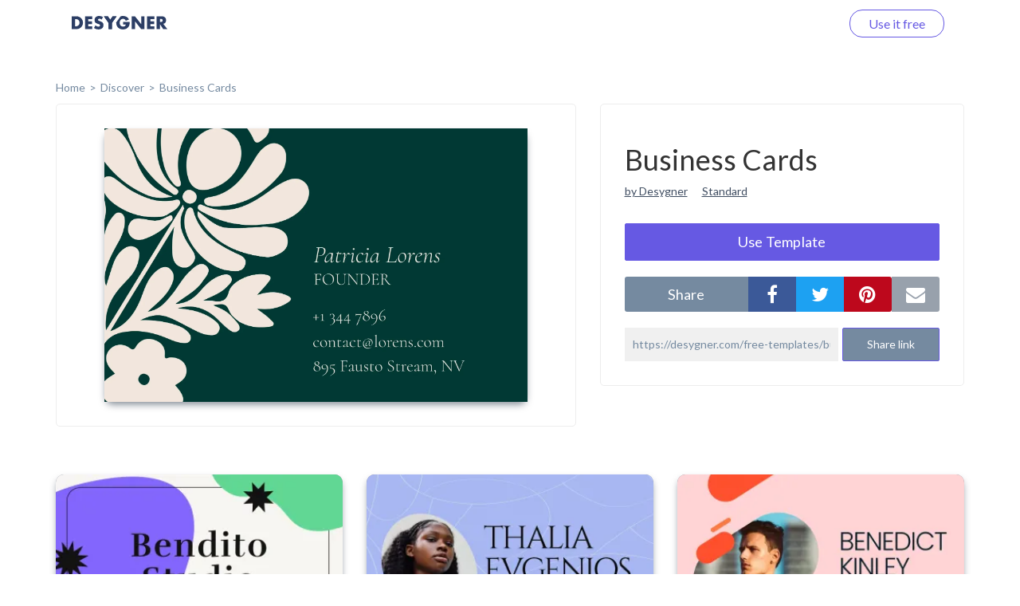

--- FILE ---
content_type: text/html; charset=UTF-8
request_url: https://desygner.com/free-templates/business-cards/business-card-maker/14668606/
body_size: 4466
content:

<html>
    <head>
        <title>      Business Cards:
    Standard
  </title>
                      <link href="https://static.webrand.com/build/v54.75.2/bundles/desygnerbusiness/css/desygner.css" rel="stylesheet" />
            <link rel="stylesheet" type="text/css" href="//fonts.googleapis.com/css?family=Lato:300,400,700">
            <link rel="stylesheet" type="text/css" href="https://maxcdn.bootstrapcdn.com/font-awesome/4.6.1/css/font-awesome.min.css">
                    
  <link href="https://static.webrand.com/build/v54.75.2/bundles/desygnerdesygner/css/discover.css" rel="stylesheet" />

        
<!-- Google Tag Manager -->
<script>
  ( function ( w, d, s, l, i ) {
    w[ l ] = w[ l ] || [];
    w[ l ].push( { 'gtm.start': new Date().getTime(), event: 'gtm.js' } );
    var f = d.getElementsByTagName( s )[0],
      j = d.createElement( s ),
      dl = l != 'dataLayer'
        ? '&l=' + l
        : '';
    j.async = true;
    j.src = 'https://www.googletagmanager.com/gtm.js?id=' + i + dl;
    f.parentNode.insertBefore( j, f );
  } )( window, document, 'script', 'dataLayer', 'GTM-TLK24GF' );
</script>

<!-- End Google Tag Manager -->

                  
      <link rel="icon" type="image/png" href="https://static.desygner.com/assets/logos/desygner_icon.svg" />
    <link rel="icon" type="image/png" href="https://static.desygner.com/assets/logos/desygner_icon.svg" />
                <meta name="description" content="Desygner Branding solution">

          
  <meta name="robots" content="noindex">
  <meta name="viewport" content="width=device-width,initial-scale=1">

  
            </head>

    <body class="light">
        
<!-- Google Tag Manager (noscript) -->

<noscript>
  <iframe src="https://www.googletagmanager.com/ns.html?id=GTM-TLK24GF" height="0" width="0" style="display:none;visibility:hidden"></iframe>
</noscript>

<!-- End Google Tag Manager (noscript) -->


          <nav class="navbar navbar-fixed-top desygner-nav new-navbar xaffix-top" role="navigation" data-spy="affix" data-offset-top="1">
    <div
    class="container container-fluid"
          style="max-width: 1350px; width: calc(100% - 120px);"
      >
    <div class="navbar-header">
            <button type="button" class="navbar-toggle collapsed" data-toggle="collapse" data-target="#desygner-navbar-collapse" aria-expanded="false">
        <span class="sr-only">Toggle navigation</span>
        <span class="icon-bar"></span>
        <span class="icon-bar"></span>
        <span class="icon-bar"></span>
      </button>
            <a
        href="//desygner.com/"
        class="navbar-brand btn-header"
        title="Click here to go back to Desygner!"
        alt="Desygner"
              >
        <img
          class="logo"
                      src="https://static.webrand.com/images/desygner_wordmark.svg"
            style="margin-top: -28px;"
            width="120"
                  />
      </a>
    </div>

    <div class=" collapse  navbar-collapse" id="desygner-navbar-collapse">
      <ul class="nav navbar-nav pull-right desygner-nav-links" style="margin: unset;">
        
                        <li class="discover-navbar">
          <a href="/free-templates/">Discover</a>
        </li>
                          <li class="navbar-login hidden">
            <a href="https://desygner.com/?post_load=login">Log in</a>
          </li>
                              <li class="navbar-register">
              <a href="https://desygner.com/?post_load=register">navbar.element.register</a>
            </li>
            <li class="navbar-register nb-reg-new hidden">
              <a href="https://desygner.com/?post_load=register">
                <span>Use it free</span>
              </a>
            </li>
                          
              </ul>
    </div>
  </div>
</nav>

        
        
        
                              
<div aurelia-app="access/main" app-flavour="captcha" class="access-modal"></div>

<div class="access-modal-preloader invisible">
  <div class="preloader int-loader"></div>
</div>

<script src="https://static.desygner.com/assets/build/vendor/system.js"></script>
<script>
  System.config({ baseURL: '//desygner.com' });
</script>
<script src="https://static.desygner.com/assets/build/bundles/desygnerbrand/config--v54_75_2.js"></script>
<script>
  System.import('aurelia-bootstrapper');
</script>
                  
              
  <div id="template" class="container container-desygner mt-50 pt-60">
                  
    <div class="row breadcrumbs">
      <div class="col-xs-12">
        <ul>
          <li><a href="https://desygner.com/home">home</a></li><!--
       --><li><a href="/free-templates/">Discover</a></li><!--
       --><li>
            <a href="/free-templates/business-cards/">
              Business Cards
            </a>
          </li></ul>
      </div>
    </div>

    <div class="row mb-20">
      <div class="col-xs-12 col-md-7">
                        <div class="preview-container">
          <div class="ratio-placeholder" style="padding-top: 64.705882352941%">
                        <img src="https://s3.amazonaws.com/virginia.webrand.com/virginia/nMzY6NMkcqs/73e2508bd947135ccbe3697379db2084/1754/1716258378.webp" class="data-pin-media" data-pin-url="https://desygner.com/free-templates/business-cards/business-card-maker/14668606/" />
                      </div>
        </div>
      </div>

      <div class="col-xs-12 col-md-5">
        <div class="row visible-xs visible-sm mt-20"></div>
        <div class="row">
          <div class="col-xs-12">
            <div class="content-block">

              <h1 class="data-pin-description">
                              Business Cards
                            </h1>

              <a class="related-content mr-15" href="#">by Desygner</a>
              <a class="related-content" href="#">Standard</a>

              
                                  <button class="mt-30 dsy use-template large action">
                    <span>Use Template</span>

                                      </button>
                
              <div class="mt-20 share">
                <div class="social">
                  <label class="text-center mb-0">share</label><!--
               --><div class="options">
                    <button data-external-share='facebook' class="social facebook"><i class="fa fa-facebook"></i></button><!--
                 --><button data-external-share='twitter' class="social twitter"><i class="fa fa-twitter"></i></button><!--
                 --><button data-external-share='pinterest' class="social pinterest"><i class="fa fa-pinterest"></i></button><!--
                 --><button data-external-share='email' class="social email"><i class="fa fa-envelope"></i></button>
                  </div>
                </div>

                <div class="link mt-20">
                  <input readonly value="https://desygner.com/free-templates/business-cards/business-card-maker/14668606/" /><!--
               --><button role="button" class="dsy">Share link</button>
                  <span class="notification">Link copied to clipboard</span>
                </div>
              </div>
            </div>
          </div>
        </div>

              </div>
    </div>

    <div class="row templates mt-60">
      
                      
                        
        
        <div class="template col-xs-12 col-sm-6 col-md-4 col-xl-3 loading" data-templateid="117300009" data-type="project">
          <a href="/free-templates/business-cards/business-card-maker/14668755/" class="ratio-placeholder" style="padding-top: 64.705882352941%">
            <img src="https://s3.amazonaws.com/virginia.webrand.com/virginia/fYrvGL4CW0N/18b238189bc36ddf1c3d57fde9f18c3e/344/1702599358.webp" alt="Business Card - studio" data-fallback="https://s3.amazonaws.com/virginia.webrand.com/virginia/344/fYrvGL4CW0N/18b238189bc36ddf1c3d57fde9f18c3e.jpg" />
          </a>
        </div>
                      
                        
        
        <div class="template col-xs-12 col-sm-6 col-md-4 col-xl-3 loading" data-templateid="117577942" data-type="project">
          <a href="/free-templates/business-cards/business-card-maker/14802634/" class="ratio-placeholder" style="padding-top: 64.705882352941%">
            <img src="https://s3.amazonaws.com/virginia.webrand.com/virginia/WUYDoGX6YRZ/efbe8bc851d22761dc6a94b45e678195/344/1702921740.webp" alt="Business Card - Business" data-fallback="https://s3.amazonaws.com/virginia.webrand.com/virginia/344/WUYDoGX6YRZ/efbe8bc851d22761dc6a94b45e678195.jpg" />
          </a>
        </div>
                      
                        
        
        <div class="template col-xs-12 col-sm-6 col-md-4 col-xl-3 loading" data-templateid="117577952" data-type="project">
          <a href="/free-templates/business-cards/business-card-maker/14802642/" class="ratio-placeholder" style="padding-top: 64.705882352941%">
            <img src="https://s3.amazonaws.com/virginia.webrand.com/virginia/6Of7tf1mDaA/68bcebd11af0cad1a5c351c4b4b29ae4/344/1702921100.webp" alt="Business Card - accountant" data-fallback="https://s3.amazonaws.com/virginia.webrand.com/virginia/344/6Of7tf1mDaA/68bcebd11af0cad1a5c351c4b4b29ae4.jpg" />
          </a>
        </div>
                      
                        
        
        <div class="template col-xs-12 col-sm-6 col-md-4 col-xl-3 loading" data-templateid="117333929" data-type="project">
          <a href="/free-templates/business-cards/business-card-maker/14685532/" class="ratio-placeholder" style="padding-top: 64.705882352941%">
            <img src="https://s3.amazonaws.com/virginia.webrand.com/virginia/fYrvGL4CkIN/4ff48f840fd4f79590afec86e74c9fbd/344/1702641429.webp" alt="Business Card- architecture" data-fallback="https://s3.amazonaws.com/virginia.webrand.com/virginia/344/fYrvGL4CkIN/4ff48f840fd4f79590afec86e74c9fbd.jpg" />
          </a>
        </div>
                      
                        
        
        <div class="template col-xs-12 col-sm-6 col-md-4 col-xl-3 loading" data-templateid="117300007" data-type="project">
          <a href="/free-templates/business-cards/business-card-maker/14668752/" class="ratio-placeholder" style="padding-top: 64.705882352941%">
            <img src="https://s3.amazonaws.com/virginia.webrand.com/virginia/dABgcAQc2wa/e9b03c1818f164094afa9988d3d0c60e/344/1702598244.webp" alt="Business Card -business" data-fallback="https://s3.amazonaws.com/virginia.webrand.com/virginia/344/dABgcAQc2wa/e9b03c1818f164094afa9988d3d0c60e.jpg" />
          </a>
        </div>
                      
                        
        
        <div class="template col-xs-12 col-sm-6 col-md-4 col-xl-3 loading" data-templateid="117588664" data-type="project">
          <a href="/free-templates/business-cards/business-card-maker/14807533/" class="ratio-placeholder" style="padding-top: 64.705882352941%">
            <img src="https://s3.amazonaws.com/virginia.webrand.com/virginia/uWqQtiFJGuT/3b19d11f83f30ecdac5bb18077f6a950/344/1702929169.webp" alt="Business Card - marketing" data-fallback="https://s3.amazonaws.com/virginia.webrand.com/virginia/344/uWqQtiFJGuT/3b19d11f83f30ecdac5bb18077f6a950.jpg" />
          </a>
        </div>
                      
                        
        
        <div class="template col-xs-12 col-sm-6 col-md-4 col-xl-3 loading" data-templateid="117300008" data-type="project">
          <a href="/free-templates/business-cards/business-card-maker/14668754/" class="ratio-placeholder" style="padding-top: 64.705882352941%">
            <img src="https://s3.amazonaws.com/virginia.webrand.com/virginia/e4RAEICXVfk/4aa168ad37eb767f0b3c34a730e4b274/344/1702598862.webp" alt="Business Card - photography" data-fallback="https://s3.amazonaws.com/virginia.webrand.com/virginia/344/e4RAEICXVfk/4aa168ad37eb767f0b3c34a730e4b274.jpg" />
          </a>
        </div>
                      
                        
        
        <div class="template col-xs-12 col-sm-6 col-md-4 col-xl-3 loading" data-templateid="117300013" data-type="project">
          <a href="/free-templates/business-cards/business-card-maker/14668757/" class="ratio-placeholder" style="padding-top: 64.705882352941%">
            <img src="https://s3.amazonaws.com/virginia.webrand.com/virginia/jYB8RHGoUka/30463ee08d0bf40eb0244e8257142bfe/344/1702599858.webp" alt="Business Card - director" data-fallback="https://s3.amazonaws.com/virginia.webrand.com/virginia/344/jYB8RHGoUka/30463ee08d0bf40eb0244e8257142bfe.jpg" />
          </a>
        </div>
                      
                        
        
        <div class="template col-xs-12 col-sm-6 col-md-4 col-xl-3 loading" data-templateid="78065524" data-type="project">
          <a href="/free-templates/business-cards/business-card-maker/236940/" class="ratio-placeholder" style="padding-top: 64.705882352941%">
            <img src="https://s3.amazonaws.com/virginia.webrand.com/virginia/qE3erIK2Ky2/b184ff6e5fa3875622a398037c26f6e2/344/1713328503.webp" alt="" data-fallback="https://s3.amazonaws.com/virginia.webrand.com/virginia/344/qE3erIK2Ky2/b184ff6e5fa3875622a398037c26f6e2.jpg" />
          </a>
        </div>
                      
                        
        
        <div class="template col-xs-12 col-sm-6 col-md-4 col-xl-3 loading" data-templateid="78065518" data-type="project">
          <a href="/free-templates/business-cards/business-card-maker/236935/" class="ratio-placeholder" style="padding-top: 64.705882352941%">
            <img src="https://s3.amazonaws.com/virginia.webrand.com/virginia/kEBhHlQyJf8/a5a2e947217bc7fd8e2aef720588947a/344/1655481501.webp" alt="" data-fallback="https://s3.amazonaws.com/virginia.webrand.com/virginia/344/kEBhHlQyJf8/a5a2e947217bc7fd8e2aef720588947a.jpg" />
          </a>
        </div>
                      
                        
        
        <div class="template col-xs-12 col-sm-6 col-md-4 col-xl-3 loading" data-templateid="117301970" data-type="project">
          <a href="/free-templates/business-cards/business-card-maker/14669759/" class="ratio-placeholder" style="padding-top: 64.705882352941%">
            <img src="https://s3.amazonaws.com/virginia.webrand.com/virginia/SMiJWcM14ZU/c24f19ac366884aaf0a773d051a344f1/344/1703007216.webp" alt="Business Card- brand" data-fallback="https://s3.amazonaws.com/virginia.webrand.com/virginia/344/SMiJWcM14ZU/c24f19ac366884aaf0a773d051a344f1.jpg" />
          </a>
        </div>
                      
                        
        
        <div class="template col-xs-12 col-sm-6 col-md-4 col-xl-3 loading" data-templateid="78065526" data-type="project">
          <a href="/free-templates/business-cards/business-card-maker/236942/" class="ratio-placeholder" style="padding-top: 64.705882352941%">
            <img src="https://s3.amazonaws.com/virginia.webrand.com/virginia/sSQfXgCaohx/82290da483388f0913fa8f8b1cdcbb08/344/1703009029.webp" alt="" data-fallback="https://s3.amazonaws.com/virginia.webrand.com/virginia/344/sSQfXgCaohx/82290da483388f0913fa8f8b1cdcbb08.jpg" />
          </a>
        </div>
                      
                        
        
        <div class="template col-xs-12 col-sm-6 col-md-4 col-xl-3 loading" data-templateid="117577956" data-type="project">
          <a href="/free-templates/business-cards/business-card-maker/14802645/" class="ratio-placeholder" style="padding-top: 64.705882352941%">
            <img src="https://s3.amazonaws.com/virginia.webrand.com/virginia/aAV8cPXZ8Gk/fe80b67e03028123302cc6bdcec6fbac/344/1702922353.webp" alt="Business Card - Personal Trainer" data-fallback="https://s3.amazonaws.com/virginia.webrand.com/virginia/344/aAV8cPXZ8Gk/fe80b67e03028123302cc6bdcec6fbac.jpg" />
          </a>
        </div>
                      
                        
        
        <div class="template col-xs-12 col-sm-6 col-md-4 col-xl-3 loading" data-templateid="117577953" data-type="project">
          <a href="/free-templates/business-cards/business-card-maker/14802643/" class="ratio-placeholder" style="padding-top: 64.705882352941%">
            <img src="https://s3.amazonaws.com/virginia.webrand.com/virginia/7SBuECRJedH/cca92235e3d088ceffa80cbd7525a542/344/1702921208.webp" alt="Business Card - plastic artist" data-fallback="https://s3.amazonaws.com/virginia.webrand.com/virginia/344/7SBuECRJedH/cca92235e3d088ceffa80cbd7525a542.jpg" />
          </a>
        </div>
                      
                        
        
        <div class="template col-xs-12 col-sm-6 col-md-4 col-xl-3 loading" data-templateid="117577963" data-type="project">
          <a href="/free-templates/business-cards/business-card-maker/14802650/" class="ratio-placeholder" style="padding-top: 64.705882352941%">
            <img src="https://s3.amazonaws.com/virginia.webrand.com/virginia/hOfRd9DZRUB/5fb3e8469a644b198b3615a4f5321da3/344/1702923635.webp" alt="Business Card - Creative Director" data-fallback="https://s3.amazonaws.com/virginia.webrand.com/virginia/344/hOfRd9DZRUB/5fb3e8469a644b198b3615a4f5321da3.jpg" />
          </a>
        </div>
                      
                        
        
        <div class="template col-xs-12 col-sm-6 col-md-4 col-xl-3 loading" data-templateid="75232558" data-type="project">
          <a href="/free-templates/business-cards/business-card-maker/220205/" class="ratio-placeholder" style="padding-top: 64.705882352941%">
            <img src="https://s3.amazonaws.com/virginia.webrand.com/virginia/kEBhHlQLEA8/220485288dbbbdf357f9ef9c5465f69c/344/1655490983.webp" alt="" data-fallback="https://s3.amazonaws.com/virginia.webrand.com/virginia/344/kEBhHlQLEA8/220485288dbbbdf357f9ef9c5465f69c.jpg" />
          </a>
        </div>
                      
                        
        
        <div class="template col-xs-12 col-sm-6 col-md-4 col-xl-3 loading" data-templateid="117577957" data-type="project">
          <a href="/free-templates/business-cards/business-card-maker/14802646/" class="ratio-placeholder" style="padding-top: 64.705882352941%">
            <img src="https://s3.amazonaws.com/virginia.webrand.com/virginia/bYNBmj3q6F6/4241bbc6c6aac97e228c68456627a235/344/1702922534.webp" alt="Business Card - Therapist" data-fallback="https://s3.amazonaws.com/virginia.webrand.com/virginia/344/bYNBmj3q6F6/4241bbc6c6aac97e228c68456627a235.jpg" />
          </a>
        </div>
                      
                        
        
        <div class="template col-xs-12 col-sm-6 col-md-4 col-xl-3 loading" data-templateid="78065522" data-type="project">
          <a href="/free-templates/business-cards/business-card-maker/236939/" class="ratio-placeholder" style="padding-top: 64.705882352941%">
            <img src="https://s3.amazonaws.com/virginia.webrand.com/virginia/oKfSHLSVnxT/958e35a8582a360b74beb477088934c8/344/1655480846.webp" alt="" data-fallback="https://s3.amazonaws.com/virginia.webrand.com/virginia/344/oKfSHLSVnxT/958e35a8582a360b74beb477088934c8.jpg" />
          </a>
        </div>
                      
                        
        
        <div class="template col-xs-12 col-sm-6 col-md-4 col-xl-3 loading" data-templateid="117577948" data-type="project">
          <a href="/free-templates/business-cards/business-card-maker/14802638/" class="ratio-placeholder" style="padding-top: 64.705882352941%">
            <img src="https://s3.amazonaws.com/virginia.webrand.com/virginia/2MjoQCHewrv/3a3e8876cee1a5e781e1a09d8faf078a/344/1702918509.webp" alt="Business Card - Art teacher" data-fallback="https://s3.amazonaws.com/virginia.webrand.com/virginia/344/2MjoQCHewrv/3a3e8876cee1a5e781e1a09d8faf078a.jpg" />
          </a>
        </div>
          </div>

          <div class="row hidden">
        <div class="col-xs-12 mt-60 mb-40">
          <div class="int-loader infinite-scroll-page-end"></div>
        </div>
      </div>
    
    <ul class="row pagination mt-60 text-center">
            
      
              <li><a href="/free-templates/business-cards/business-card-maker/14668606/?page=1">Next page</a></li>
          </ul>
  </div>
        
                      <script src="https://static.webrand.com/build/v54.75.2/bundles/desygnerbusiness/js/base.js"></script>
            <script>
                                var CONFIG = {
                    'we_brand_version' : 'v54.75.2',
                    'environment'      : 'prod',
                    'locale'           : 'en',
                    'base_url'         : '//desygner.com/',
                    'desygner_url'     : 'https://desygner.com',
                    'google_api_key'   : 'AIzaSyD8flEG7716Yhjdd8r8DwequLWQtH_mlVw',
                    'facebook_app_id'  : '900710209977177',
                    'captcha_public'   : '6LfQMN8ZAAAAAIFFzNkgl8pXhZ4CDVTcaOOTSjcM'
                };
                            </script>
        
  <script src="https://static.webrand.com/build/v54.75.2/bundles/desygnerdesygner/js/discover.js"></script>
  <script src='https://www.google.com/recaptcha/api.js'></script>

  
  
  <script>
  window.fbAsyncInit = function() {
      FB.init({
      appId            : '900710209977177',
      autoLogAppEvents : true,
      status           : true,
      xfbml            : true,
      version          : 'v5.0'
    });
  }
</script>

<script id="facebook-jssdk" async defer crossorigin="anonymous" src="https://connect.facebook.net/en_US/sdk.js"></script>

<script>
        
  CONFIG['share_url'] = 'https://desygner.com/free-templates/business-cards/business-card-maker/14668606/';
</script>

  <script>
    CONFIG['company_domain'] = 'desygner';
    CONFIG['google_client_id'] = '93575409913-4hu6132k9vvc54qi6lkghbcm6s908828.apps.googleusercontent.com';
    CONFIG['desygner_api'] = '//api.desygner.com/';
    CONFIG['premium_url'] = '//premium.desygner.com/';
    CONFIG['template_id'] = 14668606;
    CONFIG['page'] = 0;
    CONFIG['page_size'] = 20;
    CONFIG['format_id'] = 48168;
    CONFIG['campaign_id'] = 1092;
    CONFIG['resource'] = 'formats/48168';
    CONFIG['captcha_public'] = '6LfQMN8ZAAAAAIFFzNkgl8pXhZ4CDVTcaOOTSjcM';
    CONFIG['fluer_domain'] = 'https://fluer.com';
  </script>

  <script>
  (function(i,s,o,g,r,a,m){i['GoogleAnalyticsObject']=r;i[r]=i[r]||function(){
  (i[r].q=i[r].q||[]).push(arguments)},i[r].l=1*new Date();a=s.createElement(o),
  m=s.getElementsByTagName(o)[0];a.async=1;a.src=g;m.parentNode.insertBefore(a,m)
  })(window,document,'script','https://www.google-analytics.com/analytics.js','ga');

  ga('create', 'UA-48513378-4', 'auto');
    ga('send', 'pageview');</script>
    </body>
</html>


--- FILE ---
content_type: application/x-javascript
request_url: https://static.desygner.com/assets/build/bundles/desygnerbrand/dist/bndl-share-modal-ea7b11e5b0.js
body_size: 20463
content:
"bundle";!function(){var a=System.amdDefine;a("share-modal/dropdown-item.html!github:systemjs/plugin-text@0.0.3.js",[],function(){return'<template> <div class.bind="classes.dropdownContainer" if.bind="!option.hidden" data-selected.bind="option.selected"> <div class.bind="classes.dropdownItem"> <span typo="BodyLargeHeavy" class.bind="classes.dropdownItemTitle"> <span class.bind="classes.dropdownItemThumbnail" if.bind="option.thumbnail" style.bind="`background-image: url(${option.thumbnail})`"></span> <icon if.bind="option.icon" name.bind="option.icon"></icon> ${option.title | t} </span> <span if.bind="option.subTitle" typo="SmallLight" class.bind="classes.dropdownItemSubTitle"> ${option.subTitle | t} <icon-with-tooltip if.bind="option.subTitleTooltip" class.bind="classes.infoIcon" icon-name="alert-info" text="${option.subTitleTooltip | t}"> </icon-with-tooltip> </span> </div> </div> </template>'})}(),System.register("share-modal/dropdown-item.styles.js",[],function(a,b){"use strict";return{setters:[],execute:function(){a("default",function(a){var b=a.colors,c=a.spacings;return{dropdownContainer:{display:"flex",cursor:"pointer",alignItems:"center"},root:{flex:1,"& div":{height:"100%",width:"100%"}},dropdownItem:{display:"flex",flexDirection:"column","& icon":{width:"1.25rem",height:"1.25rem"}},dropdownItemTitle:{display:"flex",alignItems:"center",border:"none",outline:"none",gap:c("s")},dropdownItemSubTitle:{color:b("text"),marginLeft:c("m",1.35),"& icon-with-tooltip":{display:"inline-block","& icon":{width:c("ms"),height:c("ms"),color:b("text"),marginBottom:".15rem"}}},dropdownItemThumbnail:{position:"relative",width:"40px",height:"40px",border:"1px solid "+b("border"),borderRadius:"4px",backgroundSize:"contain",backgroundPosition:"center center",backgroundRepeat:"no-repeat",backgroundColor:b("light")}}})}}}),System.register("share-modal/dropdown-item.js",["aurelia-framework","@desygner/components/component","./dropdown-item.styles"],function(a,b){"use strict";function c(a,b,c,d){c&&Object.defineProperty(a,b,{enumerable:c.enumerable,configurable:c.configurable,writable:c.writable,value:c.initializer?c.initializer.call(d):void 0})}function d(a,b){if(!(a instanceof b))throw new TypeError("Cannot call a class as a function")}function e(a,b,c,d,e){var f={};return Object.keys(d).forEach(function(a){f[a]=d[a]}),f.enumerable=!!f.enumerable,f.configurable=!!f.configurable,("value"in f||f.initializer)&&(f.writable=!0),f=c.slice().reverse().reduce(function(c,d){return d(a,b,c)||c},f),e&&void 0!==f.initializer&&(f.value=f.initializer?f.initializer.call(e):void 0,f.initializer=void 0),void 0===f.initializer&&(Object.defineProperty(a,b,f),f=null),f}var f,g,h,i,j,k,l,m,n;return{setters:[function(a){f=a.bindable},function(a){g=a.default},function(a){h=a.default}],execute:function(){i=function(){function a(a,b){for(var c=0;c<b.length;c++){var d=b[c];d.enumerable=d.enumerable||!1,d.configurable=!0,"value"in d&&(d.writable=!0),Object.defineProperty(a,d.key,d)}}return function(b,c,d){return c&&a(b.prototype,c),d&&a(b,d),b}}(),a("DropdownItem",(j=g(h),n=j((l=function(){function a(){d(this,a),c(this,"option",m,this)}return i(a,[{key:"attached",value:function(){}}]),a}(),m=e(l.prototype,"option",[f],{enumerable:!0,initializer:function(){return{}}}),k=l))||k)),a("DropdownItem",n)}}}),System.register("share-modal/main.js",["aurelia-pal","regenerator-runtime/runtime","lib/essentials/helpers/helpers-translations","lib/theme/desygner-theme","aurelia-framework","lib/extended/user-manager","lib/addons/white-label/helpers","lib/essentials/helpers/helpers-location"],function(a,b){"use strict";function c(a){j();var b=i()||f;a.use.standardConfiguration().globalResources(d.moduleName("lib/custom-attributes/typo")).globalResources(d.moduleName("lib/custom-attributes/popper")).globalResources("lib/value-converters/value-converters").plugin("aurelia-configuration",function(a){a.setAll(CONFIG),a.loadConfig=function(){return Promise.resolve()}}).plugin(d.moduleName("aurelia-portal-attribute")).plugin(d.moduleName("aurelia-dialog")).plugin(d.moduleName("aurelia-validation")).feature(d.moduleName("@desygner/helpers")).feature(d.moduleName("@desygner/components"),{components:[d.moduleName("@desygner/components/tooltip/tooltip"),d.moduleName("@desygner/components/icon-with-tooltip/icon-with-tooltip"),d.moduleName("@desygner/components/icon/icon"),d.moduleName("@desygner/components/modal/detailed-modal"),d.moduleName("@desygner/components/dropdown/dropdown"),d.moduleName("@desygner/components/checkbox/checkbox"),d.moduleName("@desygner/components/wbtn/wbtn"),d.moduleName("@desygner/components/loading-indicator/loading-indicator"),d.moduleName("@desygner/components/automation-modal/legacy/templates-preview/templates-preview"),d.moduleName("@desygner/components/preview-image/preview-image"),d.moduleName("@desygner/components/carousel/carousel"),d.moduleName("@desygner/components/popover/popover")]}).feature(d.moduleName("lib/theme"),b).plugin(d.moduleName("lib/essentials/plugins/sentry-helper")).plugin(d.moduleName("lib/essentials/plugins/purify")).plugin("aurelia-i18n",e(["base","designs"],[])),a.start().then(function(){return a.setRoot("share-modal/share-modal-external")}).then(function(){var a=g.instance;a.get(h)})}var d,e,f,g,h,i,j;return a("configure",c),{setters:[function(a){d=a.PLATFORM},function(a){},function(a){e=a.getDefaultTranslationsHandler},function(a){f=a.default},function(a){g=a.Container},function(a){h=a.UserManager},function(a){i=a.getEditorTheme},function(a){j=a.sanitizeWindowLocation}],execute:function(){}}}),function(){var a=System.amdDefine;a("share-modal/share-modal-external.html!github:systemjs/plugin-text@0.0.3.js",[],function(){return'<template> <div ref="domRef"></div> </template>'})}(),System.register("share-modal/share-modal.styles.js",["lib/theme/stylesheet/media-queries","white-label/components/ux-dialog-global.styles","color"],function(a,b){"use strict";function c(a,b,c){return b in a?Object.defineProperty(a,b,{value:c,enumerable:!0,configurable:!0,writable:!0}):a[b]=c,a}var d,e,f,g,h;return{setters:[function(a){d=a.laptopMediumAndAfter},function(a){e=a.uxDialogStyles},function(a){f=a.default}],execute:function(){g=Object.assign||function(a){for(var b=1;b<arguments.length;b++){var c=arguments[b];for(var d in c)Object.prototype.hasOwnProperty.call(c,d)&&(a[d]=c[d])}return a},h="6.25rem",a("default",function(a){var b,i,j=a.colors,k=a.spacings,l=a.zIndexes,m=a.radii;return{"@global":g({},e["@global"],{"div.local-tooltip":{position:"absolute",transform:"translate(-50%, 20px)","&:after":{top:"-2px",left:"44%",backgroundColor:"black",transform:"rotate(45deg)"}},"ux-dialog-container ux-dialog-footer":{display:"none"},"ux-dialog-container .uxDialogContainer":{display:"flex",width:"100%",height:"100%",justifyContent:"center",alignItems:"center",boxSizing:"border-box"},"ux-dialog-container .uxDialogInner":c({margin:0,width:"100%"},d,{width:"fit-content",height:"80%",minHeight:"34rem"}),".share-modal__popover-item":{display:"flex",alignItems:"center",gap:k("xs"),padding:k("xxs")+" "+k("xs"),margin:k("xxs")+" "+k("xs"),"&:hover":{backgroundColor:j("light")}}}),socialNetworkConfirmation:{display:"flex",justifyContent:"center",alignItems:"center",overflow:"auto",gridArea:"social-sharing"},shareModalContainer:{width:"100%",height:"100%","& .share-modal":{position:"relative",width:"100%",height:"100%",margin:"0 !important","& ux-dialog-header":(b={position:"absolute",top:"0.3rem",right:"1rem",padding:0,zIndex:l.selection,display:"flex",justifyContent:"center",alignItems:"center",height:"2rem"},c(b,d,{top:k("ml"),right:k("ml")}),c(b,"& button",{"&.dialog-close":{fontSize:"30px",backgroundColor:j("paper"),borderRadius:"100%","& span":{height:"1.5rem"}},"&:hover":{"& span":{color:j("system")}}}),b),"& ux-dialog-body":c({display:"flex",flexDirection:"column",padding:k("ms")+" "+k("ms")+" "+k("m"),boxSizing:"border-box",overflow:"hidden",overflowY:"scroll"},d,{flexDirection:"row",padding:k("ml"),overflow:"visible",minHeight:"28.375rem",maxHeight:"28.375rem"})}},scrollbar:{right:k("xs",-1),position:"absolute"},backLink:{"& div icon":{marginBottom:"6px",marginRight:"0.5rem"}},container:(i={display:"grid",gridTemplateColumns:"100%",gridTemplateAreas:'\n      "header"\n      "preview"\n      "social-sharing"\n    ',gridGap:k("ml"),width:"100%",padding:0},c(i,d,{gridTemplateColumns:"minmax(60%, 600px) minmax(36%, 398px)",gridTemplateAreas:'"preview social-sharing"'}),c(i,"&.compact",{gridTemplateColumns:"100%"}),i),carouselShare:{display:"inline-block",gap:k("s"),padding:0,overflowY:"hidden",position:"absolute",height:"100%",maxHeight:h,bottom:0,left:0,backgroundColor:j("light"),width:"100%","& div":{display:"flex",alignItems:"center",height:"100%"}},root:{display:"flex",height:"100%",width:"100%",alignItems:"center"},carouselShareContainer:{display:"flex",justifyContent:"flex-start",gap:k("xxs"),cursor:"pointer",padding:k("xxs")},page:{display:"flex",justifyContent:"center",alignItems:"center","& img":{borderRadius:m("xs"),height:"4.375rem",width:"auto",maxWidth:"unset",background:j("paper"),"&.selected":{boxShadow:"0px 0px 0px 2px "+j("system")}}},btn:{backgroundColor:"transparent"},preview:{gridArea:"preview",display:"flex",position:"relative",backgroundColor:j("light"),border:"1px solid "+j("border"),borderRadius:m("m"),overflow:"hidden",justifyContent:"center",alignContent:"center",height:"100%",padding:0,boxSizing:"border-box",alignItems:"center"},multiPage:{paddingBottom:"5.5rem"},presentButton:{position:"absolute",top:"1rem",right:"1rem",zIndex:2},navigateButton:{display:"none",cursor:"pointer",width:k("l"),height:k("l"),borderRadius:m("circular"),position:"absolute",top:"50%",background:j("paper"),boxShadow:"0px 0px 8px 0 "+f(j("dark")).alpha(.24).string(),opacity:0,transition:"opacity 0.1s ease-out","& icon":{color:j("dark"),margin:k("xs"),width:k("m")},"&.left":{marginLeft:k("l"),"& icon":{transform:"rotate(180deg)"}},"&.right":{left:"calc(50% - 4.6rem)"}},previewImage:c({position:"relative",minWidth:"100%",maxWidth:"100%",height:"100%",width:"auto",objectFit:"contain",maxHeight:"28rem"},d,{maxHeight:"100%"}),socialContainer:{gridArea:"social-sharing",display:"flex",flexDirection:"column",width:"100%",boxSizing:"border-box",justifyContent:"space-between",minHeight:0,overflowX:"hidden",overflowY:"auto",scrollbarWidth:"thin","&[data-dropdown-expanded=true]":{overflow:"visible"}},socialShare:c({display:"flex",flexDirection:"column",gap:k("m"),marginBottom:k("ms")},d,{marginBottom:"10%"}),socialTitle:c({gridArea:"title",display:"flex",flexGrow:1,fontWeight:700,fontSize:"20px",alignItems:"center",minHeight:"2rem",position:"absolute",top:"0.5rem"},d,{position:"relative",top:"unset"}),social:c({display:"flex",gap:k("m")+" 1.25rem",overflow:"scroll",overflowY:"hidden",minHeight:"6rem",scrollbarWidth:"thin","&::-webkit-scrollbar":{backgroundColor:"transparent",height:"0.0625rem",opacity:0},"&::-webkit-scrollbar-thumb":{backgroundColor:j("border"),borderRadius:"1rem",opacity:0}},d,{display:"grid",gridTemplateColumns:"repeat( auto-fit, minmax(3rem, 1fr) )",overflow:"visible"}),socialLogo:{cursor:"pointer",borderRadius:"100%",position:"relative",display:"flex",flexDirection:"column",alignItems:"center",textAlign:"center",minHeight:"4.25rem",minWidth:"3.5rem","&:hover":{"& > $imageContainer > img":{transform:"scale(1.333)"}},"& img":{width:"1.5rem",height:"1.5rem",transition:"all .2s ease-in-out",transformOrigin:"center"}},socialLogoText:{position:"absolute",top:"3rem"},socialNetworksShowMore:{"&:hover $imageContainer > img":{transform:"initial",filter:"invert(36%) sepia(54%) saturate(1650%) hue-rotate(222deg) brightness(91%) contrast(96%)"}},imageContainer:{display:"flex",justifyContent:"center",alignItems:"center",width:"3rem",height:"3rem",borderRadius:"100%",backgroundColor:j("light")},linkContainer:{display:"flex",flexWrap:"wrap",gap:"0.75rem","& $shareTitle":{display:"flex",gap:"0.75rem"}},infoIcon:{display:"inline-block","& icon":{width:k("ms"),height:k("ms"),cursor:"pointer",color:j("text"),marginBottom:".15rem"}},shareLinkContainer:{display:"flex",gap:"0.5rem",width:"100%"},linkOptionsContainer:{display:"flex",width:"100%",flexWrap:"wrap",gap:"0.75rem","& dropdown":{flex:1,width:"100%","& > div[data-expanded=true]":{zIndex:25},"& > div[data-expanded=true] > div:first-child":{borderRadius:m("m"),alignContent:"center",width:"100%"},"& div:hover":{borderColor:j("system")}},"& input":{height:k("l"),border:"1px solid "+j("border"),background:j("light"),padding:k("xs"),borderRadius:m("m"),flex:1},"& btn":{"&[color=success]":{pointerEvents:"none"},"& button":{display:"flex",alignItems:"center",gap:k("xs"),height:k("l"),width:"fit-content",justifyContent:"center",flex:1,minWidth:"6.875rem"},"& icon":{width:"1.3rem",height:"1.3rem",pointerEvents:"none"},"& $dropdown":{width:"100%",height:"68px","& div":{height:"100%",width:"100%"}}},"&[data-hidden=true]":{opacity:0}},suggestionsList:{'& [ref="suggestionsListRef"]':{maxHeight:"unset !important"}},suggestionsWrapper:{"& .shareDropDownUL":{maxHeight:"unset !important","$suggestionsListItem div div":{minHeight:"unset",width:"100%"}}},submenuContainer:{backgroundColor:j("paper"),borderRadius:"0.5rem",border:"1px solid "+j("border"),boxShadow:"0 0 8px 0 "+j("shadow"),padding:k("xs"),display:"flex",position:"absolute",width:"11.5rem",height:"19rem",right:"calc(100% - "+k("s")+")",transition:"height 0.3s ease-in-out, opacity 0.2s linear",zIndex:l.elevated,"@media screen and (min-width: 1330px)":{left:"calc(100% - "+k("s")+")",right:"unset",borderRadius:"0.5rem"}},arrowShape:{position:"absolute",width:"7px",fill:"white",top:"1rem",right:"-7px",transform:"rotate(180deg)","@media screen and (min-width: 1330px)":{left:"-7px",right:"unset",transform:"rotate(0deg)"}},popOverMenuSocialNetwork:{display:"flex",flexDirection:"column",backgroundColor:j("paper"),overflowY:"scroll",overflowX:"hidden",gap:"1rem",scrollbarWidth:"thin",width:"98%","&::-webkit-scrollbar":{backgroundColor:"transparent",width:"0.25rem",opacity:.5},"&::-webkit-scrollbar-thumb":{backgroundColor:j("border"),borderRadius:"1rem"}},popOverMenuItemSocialNetwork:{display:"flex",alignItems:"center",gap:"1rem",padding:k("xxs")+" "+k("xs"),"&:hover":{backgroundColor:j("light")}}}})}}}),System.register("share-modal/share-modal.js",["aurelia-configuration","aurelia-event-aggregator","aurelia-framework","@desygner/helpers/aurelia/helpers/api-helper","@desygner/components/component","./share-modal.styles","@desygner/components/modal/detailed-modal","lib/extended/user-manager","aurelia-i18n","lib/essentials/helpers/helpers","white-label/addons/stats/screens/dashboards/common/stats-manager","./share-modal-constants","lib/extended/editor","lib/theme/stylesheet/constants"],function(a,b){"use strict";function c(a){if(Array.isArray(a)){for(var b=0,c=Array(a.length);b<a.length;b++)c[b]=a[b];return c}return Array.from(a)}function d(a){return function(){var b=a.apply(this,arguments);return new Promise(function(a,c){function d(e,f){try{var g=b[e](f),h=g.value}catch(a){return void c(a)}return g.done?void a(h):Promise.resolve(h).then(function(a){d("next",a)},function(a){d("throw",a)})}return d("next")})}}function e(a,b,c,d){c&&Object.defineProperty(a,b,{enumerable:c.enumerable,configurable:c.configurable,writable:c.writable,value:c.initializer?c.initializer.call(d):void 0})}function f(a,b){if(!(a instanceof b))throw new TypeError("Cannot call a class as a function")}function g(a,b,c,d,e){var f={};return Object.keys(d).forEach(function(a){f[a]=d[a]}),f.enumerable=!!f.enumerable,f.configurable=!!f.configurable,("value"in f||f.initializer)&&(f.writable=!0),f=c.slice().reverse().reduce(function(c,d){return d(a,b,c)||c},f),e&&void 0!==f.initializer&&(f.value=f.initializer?f.initializer.call(e):void 0,f.initializer=void 0),void 0===f.initializer&&(Object.defineProperty(a,b,f),f=null),f}var h,i,j,k,l,m,n,o,p,q,r,s,t,u,v,w,x,y,z,A,B,C,D,E,F,G,H,I,J,K,L,M,N;return{setters:[function(a){h=a.AureliaConfiguration},function(a){i=a.EventAggregator},function(a){j=a.computedFrom,k=a.inject,l=a.observable},function(a){m=a.ApiHelper},function(a){n=a.default},function(a){o=a.default},function(a){p=a.DetailedModal},function(a){q=a.default},function(a){r=a.I18N},function(a){s=a.getTabURL},function(a){t=a.StatsManager},function(a){u=a.LinkOptions,v=a.ShareOptions,w=a.ShareOptionsSubmenu},function(a){x=a.DesignFacade,y=a.EditorFacade},function(a){z=a.laptopMedium}],execute:function(){A=function(){function a(a,b){for(var c=0;c<b.length;c++){var d=b[c];d.enumerable=d.enumerable||!1,d.configurable=!0,"value"in d&&(d.writable=!0),Object.defineProperty(a,d.key,d)}}return function(b,c,d){return c&&a(b.prototype,c),d&&a(b,d),b}}(),a("ShareModal",(B=k(i,h,m,p,q,r,t,x,y),C=n(o),D=j("design"),E=j("currentLinkOption"),F=j("design","design.is_animated","design.preview_url"),G=j("design","design.is_animated","showAnimationPreview"),H=j("design","showAnimationPreview"),N=B(I=C((J=function(){function a(b,c,d,g,h,i,j,k,l){var m=this;f(this,a),e(this,"currentLinkOption",K,this),e(this,"isResponsive",L,this),e(this,"showMoreNetworks",M,this),this.linkOptions=[],this.selectedPageForPreview=0,this._handleResize=function(a){m.isResponsive=window.innerWidth<=z},this._handleSubmenu=function(a){a.stopImmediatePropagation(),m.toggleShowMoreNetworks()},this._ea=b,this._config=c,this._apiHelper=d,this.modal=g,this.userManager=h,this.i18n=i,this.shareOptions=v,this.ShareOptionsSubmenu=w,this.statsManager=j,this.isMultiPage=!1,this.pages="",this.isShareModal=!0,this._designFacade=k,this._editorFacade=l,this._isEditor=!!Object.keys(k).length}return A(a,[{key:"attached",value:function(){this.addClassesToShareModalContainers(),this._toggleNavigation(),this.previewImageRef&&!this.showAnimationPreview&&this.loadPreviewImg(this.design.pages[0].thumbnail),this.isMultiPage=this.design.pages.length>1,this.pages=this.design.pages,window.addEventListener("resize",this._handleResize),this._handleResize(),this._observeDropdownExpanded()}},{key:"detached",value:function(){window.removeEventListener("resize",this._handleResize)}},{key:"addClassesToShareModalContainers",value:function(){if(!this.customDimensions.compact){var a=document.querySelector('[ref="modalRootRef"]'),b=document.querySelector("ux-dialog-container > div"),c=b.querySelector("div");a&&a.classList.add("share-modal"),b&&(b.classList.add("uxDialogContainer"),c.classList.add("uxDialogInner"))}}},{key:"show",value:function(){function a(a){return b.apply(this,arguments)}var b=d(regeneratorRuntime.mark(function a(b){var c=b.design,d=b.previewImage,e=b.plan,f=b.isPublicPage,g=b.customDimensions,h=void 0===g?{}:g,i=b.preselectedNetwork,j=b.closeCallback,k=b.isSharingWorkspace,l=b.items,m=b.linkOptions,n=arguments;return regeneratorRuntime.wrap(function(a){for(;;)switch(a.prev=a.next){case 0:if(this.initialized=!1,this.design=c,this.currentPage=0,this.plan=e,this.isPublicPage=f,this.customDimensions=h,this.closeCallback=j,this.isSharingWorkspace=k,this.items=l,a.t0=this.userManager.isReady,a.t0){a.next=13;break}return a.next=13,this.userManager.load();case 13:if(!this.design.is_pdf||!this.userManager.isRestrictedPdf){a.next=16;break}return this._openSubscriptionModal.apply(this,n),a.abrupt("return");case 16:if(m){a.next=22;break}return a.next=19,this.initLinkOptions();case 19:this.isPublicPage||this.setCurrentLinkOption(),a.next=24;break;case 22:this.linkOptions=m,this.setCurrentLinkOption(this.linkOptions[0].value);case 24:d?this.loadPreviewImg(d):this._loadDefaultPreview(),this.network=this.preselectedNetwork=i||!1,this.design.is_private=this.linkOptions.length>0&&!f?this.linkOptions.find(function(a){return a.selected}).value===u.Private:u.Shared,this.modal.show({viewModel:this}),this.initialized=!0;case 29:case"end":return a.stop()}},a,this)}));return a}()},{key:"_loadDefaultPreview",value:function(){var a=this.design&&this.design.pages&&this.design.pages[0].thumbnail;this.previewImageRef&&a&&this.loadPreviewImg(a)}},{key:"loadPreviewImg",value:function(a){var b=this;if(this.previewImageRef){var c=function(a){a&&(b.previewImageRef.src=d.src)};if(this.previewImageRef.src=a,a&&a.startsWith("data:image/"))return void(this.previewImageRef.src=a);var d=new Image;d.src=s(this.design,this.currentPage),d.onload=function(){return c(!0)},d.onerror=function(){return c()}}}},{key:"previewImage",value:function(a,b,c){var d=this;this.selectedPageForPreview=c,this.showAnimationPreview&&0===c||setTimeout(function(){var b=a.replace("/344","/877");d.previewImageRef.src=b,d.previewImageRef.onerror=function(){return d.previewImageRef.src=a}},100),this.previewImageRemoveActiveState(),b.target.classList.add("selected")}},{key:"previewImageRemoveActiveState",value:function(){var a=this.carouselShareContainerRef;a.querySelectorAll("img").forEach(function(a){a.classList.contains("selected")&&a.classList.remove("selected")})}},{key:"getLinkOption",value:function(a){switch(a){case u.Shared:return{value:u.Shared,title:this.i18n.tr("designs:share_component.get_link.options.shared.title"),subTitle:this.i18n.tr("designs:share_component.get_link.options.shared.subtitle"),icon:"globe"};case u.Teamshared:return{value:u.Teamshared,title:this.i18n.tr("designs:share_component.get_link.options.teamshared.title"),subTitle:this.i18n.tr("designs:share_component.get_link.options.teamshared.subtitle"),icon:"users"};case u.Private:return{value:u.Private,title:this.i18n.tr("designs:share_component.get_link.options.private.title"),subTitle:this.i18n.tr("designs:share_component.get_link.options.private.subtitle"),icon:"eye---slash"}}}},{key:"initLinkOptions",value:function(){function a(){return b.apply(this,arguments)}var b=d(regeneratorRuntime.mark(function a(){return regeneratorRuntime.wrap(function(a){for(;;)switch(a.prev=a.next){case 0:if(!this.isPublicPage){a.next=3;break}return this.linkOptions=[this.getLinkOption(u.Shared)],a.abrupt("return");case 3:if(!this.design.is_template||this._isEditor){a.next=6;break}return this.linkOptions=[this.getLinkOption(u.Teamshared)],a.abrupt("return");case 6:this.linkOptions=[this.getLinkOption(u.Shared)].concat(c("free"===this.plan||this.isPublicPage?[]:[this.getLinkOption(u.Teamshared)]),[this.getLinkOption(u.Private)]);case 7:case"end":return a.stop()}},a,this)}));return a}()},{key:"showOption",value:function(a){return!a.only_editor||a.only_editor&&document.URL.includes("editor")}},{key:"openPreview",value:function(a){a.stopImmediatePropagation(),window.open(this.previewUrl,"_blank")}},{key:"navigatePreview",value:function(a){this.currentPage+=a,this._toggleNavigation(),this.loadPreviewImg(this.design.pages[this.currentPage].thumbnail)}},{key:"closeAction",value:function(){this.closeCallback&&this.closeCallback()}},{key:"setCurrentLinkOption",value:function(){var a=arguments.length>0&&void 0!==arguments[0]?arguments[0]:null;this.design.is_team_shared?this.currentLinkOption=u.Teamshared:this.currentLinkOption=this.design.is_public?u.Shared:u.Private,a&&(this.currentLinkOption=a),this.selectCurrentOption()}},{key:"copyLink",value:function(){var a=this;navigator.clipboard.writeText(this.shareLinkRef.value),this.showCopiedLabel=!0,setTimeout(function(){a.showCopiedLabel=!1},4e3)}},{key:"currentLinkOptionChanged",value:function(){function a(a){return b.apply(this,arguments)}var b=d(regeneratorRuntime.mark(function a(b){return regeneratorRuntime.wrap(function(a){for(;;)switch(a.prev=a.next){case 0:if(this.initialized){a.next=2;break}return a.abrupt("return");case 2:return this.design.is_public=b===u.Shared,this.design.is_team_shared=b===u.Teamshared,this.design.is_private=b===u.Private,this.selectCurrentOption(),a.next=8,this._apiHelper.getBrandCompanyPath().Designs(this.design.encoded_id).update(this.design);case 8:this._ea.publish("share-modal:"+this.design.id+":privacy-updated",{is_public:this.design.is_public,is_team_shared:this.design.is_team_shared,is_private:this.design.is_private});case 9:case"end":return a.stop()}},a,this)}));return a}()},{key:"selectCurrentOption",value:function(){var a=this;this.linkOptions.forEach(function(b){b.selected=b.value===a.currentLinkOption})}},{key:"selectSocialNetwork",value:function(a){this.network=a}},{key:"isResponsiveChanged",value:function(a){a&&this._socialMenuDraggableForMobile()}},{key:"_socialMenuDraggableForMobile",value:function(){var a=this.socialMenuShareRef,b=0,c=void 0,d=void 0;a&&(a.addEventListener("mousedown",function(e){b=1,c=e.pageX-a.offsetLeft,d=a.scrollLeft}),a.addEventListener("mouseleave",function(){b=0,a.classList.remove("active")}),a.addEventListener("mouseup",function(){b=0,a.classList.remove("active")}),a.addEventListener("mousemove",function(e){if(b){e.preventDefault();var f=e.pageX-a.offsetLeft,g=2*(f-c);a.scrollLeft=d-g}}))}},{key:"_toggleNavigation",value:function(){if(this.previewNavLeftRef){var a=this.currentPage>0;this.previewNavLeftRef.style.opacity=a?1:0,this.previewNavLeftRef.style.pointerEvents=a?"auto":"none"}if(this.previewNavRightRef){var b=this.currentPage<this.design.pages.length-1;this.previewNavRightRef.style.opacity=b?1:0,this.previewNavRightRef.style.pointerEvents=b?"auto":"none"}}},{key:"toggleShowMoreNetworks",value:function(){this.showMoreNetworks=!this.showMoreNetworks,this._toggleSocialContainer(this.showMoreNetworks)}},{key:"showMoreNetworksChanged",value:function(a){var b=this;a&&setTimeout(function(){return document.addEventListener("click",b._handleSubmenu,{once:!0})})}},{key:"_openSubscriptionModal",value:function(){for(var a=this,b=arguments.length,c=Array(b),e=0;e<b;e++)c[e]=arguments[e];var f={skipTrial:!0,skipPaymentRedirection:!0,model:"pro",upgradeFlavour:"plan",interval:"1_year"},g=this._ea.subscribe("payment-modal:payment-success",d(regeneratorRuntime.mark(function b(){return regeneratorRuntime.wrap(function(b){for(;;)switch(b.prev=b.next){case 0:return a.userManager.current.is_on_trial=!1,b.next=3,a.userManager.refreshRoles();case 3:return b.next=5,a.show.apply(a,c);case 5:case"end":return b.stop()}},b,a)})));this._ea.subscribe("payment-modal:close",function(){return g.dispose()}),this._isEditor?(f.customEa=this._ea,this._editorFacade.handle("share","open-upgrade-modal",f)):this._ea.publish("open-upgrade-modal",f)}},{key:"_observeDropdownExpanded",value:function(){var a=this,b=this.linkOptionsDropdownRef.querySelector("[data-expanded]"),c=new MutationObserver(function(c){var d=!0,e=!1,f=void 0;try{for(var g,h=c[Symbol.iterator]();!(d=(g=h.next()).done);d=!0){var i=g.value;"attributes"===i.type&&"data-expanded"===i.attributeName&&a._toggleSocialContainer(b.getAttribute("data-expanded"))}}catch(a){e=!0,f=a}finally{try{!d&&h.return&&h.return()}finally{if(e)throw f}}});c.observe(b,{attributes:!0})}},{key:"_toggleSocialContainer",value:function(a){this.socialContainerRef.setAttribute("data-dropdown-expanded",a)}},{key:"previewUrl",get:function(){if(this.isSharingWorkspace)return window.location.href;if(!this.design)return"";var a=this._config.get("viewer_url");a.startsWith("http")||(a=""+document.location.protocol+a+"/");var b="preview/";return b+=this.design.is_template?"template/":"design/",""+a+b+this.design.encoded_id+"/"}},{key:"canCopyLink",get:function(){return this.currentLinkOption!==u.Private}},{key:"showAnimationPreview",get:function(){return this.design.is_animated&&this.design.preview_url}},{key:"projectPreview",get:function(){return this.design.preview_url}},{key:"animationExtension",get:function(){return this.design.preview_url?this.design.preview_url.split(".").pop():"mp4"}}]),a}(),K=g(J.prototype,"currentLinkOption",[l],{enumerable:!0,initializer:function(){return null}}),L=g(J.prototype,"isResponsive",[l],{enumerable:!0,initializer:function(){return!1}}),M=g(J.prototype,"showMoreNetworks",[l],{enumerable:!0,initializer:function(){return!1}}),g(J.prototype,"previewUrl",[D],Object.getOwnPropertyDescriptor(J.prototype,"previewUrl"),J.prototype),g(J.prototype,"canCopyLink",[E],Object.getOwnPropertyDescriptor(J.prototype,"canCopyLink"),J.prototype),g(J.prototype,"showAnimationPreview",[F],Object.getOwnPropertyDescriptor(J.prototype,"showAnimationPreview"),J.prototype),g(J.prototype,"projectPreview",[G],Object.getOwnPropertyDescriptor(J.prototype,"projectPreview"),J.prototype),g(J.prototype,"animationExtension",[H],Object.getOwnPropertyDescriptor(J.prototype,"animationExtension"),J.prototype),I=J))||I)||I)),a("ShareModal",N)}}}),System.register("share-modal/share-modal-external.js",["aurelia-configuration","aurelia-framework","./share-modal","lib/extended/editor","@desygner/adapter/adapter","aurelia-event-aggregator"],function(a,b){"use strict";function c(a){return function(){var b=a.apply(this,arguments);return new Promise(function(a,c){function d(e,f){try{var g=b[e](f),h=g.value}catch(a){return void c(a)}return g.done?void a(h):Promise.resolve(h).then(function(a){d("next",a)},function(a){d("throw",a)})}return d("next")})}}function d(a,b){if(!(a instanceof b))throw new TypeError("Cannot call a class as a function")}var e,f,g,h,i,j,k,l,m,n;return{setters:[function(a){e=a.AureliaConfiguration},function(a){f=a.inject},function(a){g=a.ShareModal},function(a){h=a.EditorFacade},function(a){i=a.adapter},function(a){j=a.EventAggregator}],execute:function(){k=function(){function a(a,b){for(var c=0;c<b.length;c++){var d=b[c];d.enumerable=d.enumerable||!1,d.configurable=!0,"value"in d&&(d.writable=!0),Object.defineProperty(a,d.key,d)}}return function(b,c,d){return c&&a(b.prototype,c),d&&a(b,d),b}}(),a("ShareModalExternal",(l=f(e,h,g,j),n=l(m=function(){function a(b,e,f,g){var h=this;d(this,a),this.onShowModal=function(a){},this.toggle=function(){var a=c(regeneratorRuntime.mark(function a(b){var c,d=b.design,e=b.previewImage,f=b.plan,g=b.customDimensions,i=b.closeCallback,j=b.linkOptionTypes;return regeneratorRuntime.wrap(function(a){for(;;)switch(a.prev=a.next){case 0:c=void 0,j&&j.length>0&&(c=j.map(function(a){return h.shareModal.getLinkOption(a)})),d&&d.id&&h._subscribeToPrivacyUpdates(d.id),h.shareModal.show({design:d,previewImage:e,plan:f,customDimensions:g,closeCallback:i,linkOptions:c});case 4:case"end":return a.stop()}},a,h)}));return function(b){return a.apply(this,arguments)}}(),this.shareModal=f,this.editorFacade=e,this._config=b,this.ea=g}return k(a,[{key:"attached",value:function(){this._adapterInstance=i.registerInstanceByDomElement(this,this.domRef.parentElement,{id:"share-modal/share-modal-external",callbacks:{toggle:{}},methods:{toggle:{plan:{type:"string",required:!1},design:{type:"Brand\\Design",required:!0},previewImage:{type:"string",required:!0}}}}),this.setElementEventListener()}},{key:"setElementEventListener",value:function(){}},{key:"_subscribeToPrivacyUpdates",value:function(a){this._privacySubscription&&this._privacySubscription.dispose(),this._privacySubscription=this.ea.subscribe("share-modal:"+a+":privacy-updated",function(b){var c=b.is_public,d=b.is_team_shared,e=b.is_private;document.dispatchEvent(new CustomEvent("share:privacy-updated",{detail:{designId:a,is_public:c,is_team_shared:d,is_private:e}}))})}}]),a}())||m)),a("ShareModalExternal",n)}}}),function(){var a=System.amdDefine;a("share-modal/share-modal.html!github:systemjs/plugin-text@0.0.3.js",[],function(){return'<template class.bind="root"> <require from="@desygner/components/modal/detailed-modal"></require> <require from="@desygner/components/dropdown/dropdown"></require> <require from="./dropdown-item"></require> <require from="./share-settings"></require> <require from="@desygner/components/automation-modal/legacy/templates-preview/templates-preview"></require> <require from="@desygner/components/preview-image/preview-image"></require> <require from="@desygner/components/carousel/carousel"></require> <require from="@desygner/components/popover/popover"></require> <detailed-modal hide-borders.bind="true" fullscreen.bind="false" custom-dimensions.bind="customDimensions" is-share-modal.bind="true" class.bind="classes.shareModalContainer"> <div class.bind="classes.container + (customDimensions.compact ? \' compact\' : \'\')"> <div ref="previewNavLeftRef" class.bind="classes.navigateButton" class="left" mouseup.delegate="navigatePreview(-1)" if.bind="!customDimensions.compact && design.pages.length > 1"> <icon name="chevron---right"></icon> </div> <div ref="previewNavRightRef" class.bind="classes.navigateButton" class="right" mouseup.delegate="navigatePreview(1)" if.bind="!customDimensions.compact && design.pages.length > 1"> <icon name="chevron---right"></icon> </div> <div class.bind="classes.preview + \' \' + (isMultiPage ? classes.multiPage : \'\')" if.bind="!customDimensions.compact"> <wbtn if.bind="!isSharingWorkspace" icon.bind="true" variant="default" shape="round" class.bind="classes.presentButton" click.delegate="openPreview($event)" test-id="share-open-preview"> <icon name="zoom-in"></icon> </wbtn> <div class.bind="classes.videoThumbs" if.bind="showAnimationPreview && selectedPageForPreview === 0"> <video autoplay loading="lazy" class="image-container image-opaque" loop muted playsinline="" ref="videoRef" src.bind="projectPreview" poster.bind="design.pages[0].thumbnail"> <source poster.bind="projectPreview" type="video/${animationExtension}"> </video> </div> <template else> <templates-preview if.bind="isPublicPage && isSharingWorkspace" items.bind="items"></templates-preview> <img else class.bind="classes.previewImage" alt="${\'designs:share_component.preview_design\' | t}" ref="previewImageRef"> </template> <carousel ref="shareImageModalRef" class.bind="classes.carousel + \'\' + classes.carouselShare" if.bind="isMultiPage" button-color="paper" button-variant="dark" button-shadow.bind="true" arrows-overlay.bind="false"> <div ref="carouselShareContainerRef" class.bind="classes.carouselShareContainer"> <div repeat.for="page of pages" class.bind="classes.page"> <img class.bind="classes.image + (currentPage === $index ? \' selected\' : \'\')" src.bind="page.thumbnail" loading="lazy" alt="" click.delegate="previewImage(page.thumbnail, $event, $index)"> </div> </div> </carousel> </div> <div class.bind="classes.socialContainer" if.bind="!network" ref="socialContainerRef"> <div class.bind="classes.socialShare"> <div class.bind="classes.socialTitle" type="DisplaySmall"> ${\'designs:share_component.title\' | t} </div> <div class.bind="classes.social" ref="socialMenuShareRef"> <div class.bind="classes.socialLogo" repeat.for="option of shareOptions" mouseup.delegate="selectSocialNetwork(option)" if.bind="showOption(option)"> <div class.bind="classes.imageContainer"> <img class.bind="classes.icon" src="${\'https://static.inkive.com/assets/img/logos/\' + option.icon + \'.\' + (option.extension || \'svg\')}"> </div> <div typo="Small" class.bind="classes.socialLogoText"> ${\'designs:share_component.social.\' + option.id | t} </div> </div> <div class.bind="classes.socialLogo" repeat.for="option of ShareOptionsSubmenu" mouseup.delegate="selectSocialNetwork(option)" if.bind="showOption(option) && isResponsive"> <div class.bind="classes.imageContainer"> <img class.bind="classes.icon" src="${\'https://static.inkive.com/assets/img/logos/\' + option.icon + \'.svg\'}"> </div> <div typo="Small" class.bind="classes.socialLogoText"> ${\'designs:share_component.social.\' + option.id | t} </div> </div> <div if.bind="!isResponsive" mouseup.delegate="toggleShowMoreNetworks()" class.bind="classes.socialLogo + \' \' + classes.socialNetworksShowMore"> <div class.bind="classes.imageContainer"> <img class.bind="classes.icon" src="https://static.inkive.com/assets/img/logos/more.svg"> </div> <div typo="Small" class.bind="classes.socialLogoText"> ${\'designs:share_component.social.more\' | t} </div> <div if.bind="showMoreNetworks" class.bind="classes.submenuContainer" ref="submenuRef"> <svg class.bind="classes.arrowShape" viewBox="0 0 6 12" xmlns="http://www.w3.org/2000/svg"> <g> <polyline points="6,0 0,6 6,12 "/> </g> </svg> <ul class.bind="classes.popOverMenuSocialNetwork"> <li repeat.for="option of ShareOptionsSubmenu" if.bind="showOption(option)" class.bind="classes.popOverMenuItemSocialNetwork" mouseup.delegate="selectSocialNetwork(option)"> <img class.bind="classes.iconListItem" src="${\'https://static.inkive.com/assets/img/logos/\' + option.icon + \'.svg\'}"> <span typo="Small"> ${\'designs:share_component.social.\' + option.id | t} </span> </li> </ul> </div> </div> </div> </div> <div class.bind="classes.linkContainer"> <div typo="BodyLargeHeavy" class.bind="classes.shareTitle"> ${\'designs:share_component.get_link.title\' | t} <icon-with-tooltip class.bind="classes.infoIcon" icon-name="alert-info" text="${\'designs:share_component.get_link.tooltip\' | t}"> </icon-with-tooltip> </div> <div class.bind="classes.linkOptionsContainer"> <dropdown if.bind="linkOptions.length && !isPublicPage" clearable.bind="false" options.bind="linkOptions" searchable.bind="false" class.bind="classes.dropdown" value.two-way="currentLinkOption" ref="linkOptionsDropdownRef"> <dropdown-item option.bind="item"></dropdown-item> </dropdown> <div data-hidden.bind="design.is_private" class.bind="classes.shareLinkContainer" typo="Body"> <input readonly ref="shareLinkRef" value.bind="previewUrl" disabled.bind="!canCopyLink"> <wbtn disabled.bind="!canCopyLink" size="large" click.delegate="canCopyLink && copyLink()" test-id="share-link-copy"> <icon name.bind="showCopiedLabel ? \'check\' : \'copy\'"></icon> <span> ${ showCopiedLabel ? \'designs:share_component.get_link.copied\' : \'designs:share_component.get_link.copy\' | t} </span> </wbtn> </div> </div> </div> </div> <share-settings else network.two-way="network" parent.bind="$this" preselected="preselectedNetwork" class.bind="classes.socialNetworkConfirmation"></share-settings> </div> </detailed-modal> </template>';
})}(),function(){var a=System.amdDefine;a("share-modal/share-settings.html!github:systemjs/plugin-text@0.0.3.js",[],function(){return'<template> <require from="./dropdown-item"></require> <div class.bind="classes.container" if.bind="!sharing && !shared"> <div click.delegate="goBack()" class.bind="classes.backLink" typo="Body"> <icon name="chevron---right"></icon> <span class.bind="classes.socialTitle" type="DisplaySmall"> ${\'designs:share_component.title\' | t} </span> </div> <div class.bind="classes.selectedSocialNetwork" typo="BodyLargeHeavy"> <img if.bind="network" class.bind="classes.icon" src="${\'https://static.inkive.com/assets/img/logos/\' + network.icon + \'.\' + (network.extension ? network.extension : \'svg\')}" loading="lazy"> <div> ${\'designs:share_component.social.\' + network.id | t} </div> </div> <template if.bind="showInstagramScreen"> <div> <div typo="Heading" t="designs:share_component.settings_form.instagram_connect.header"></div> <div typo="Body" t="designs:share_component.settings_form.instagram_connect.subheader"></div> </div> <div> <div class.bind="classes.instagramInfo"> <icon name="editor-info-circle"></icon> <div> <div typo="BodyHeavy" t="designs:share_component.settings_form.instagram_connect.info.header"></div> <div typo="Body" t="designs:share_component.settings_form.instagram_connect.info.content"></div> <a typo="Body" href="https://help.instagram.com/502981923235522" target="_blank" t="base:common.learn_more"></a> </div> </div> <div class.bind="classes.errorConnecting" if.bind="errorMessage"> <icon name="alert-info"></icon> <div typo="Small" t="designs:share_component.settings_form.instagram_connect.error"></div> </div> </div> <wbtn click.delegate="connectToPlatform()" disabled.bind="isConnecting" test-id="share-settings-connect"> <loading-indicator if.bind="isConnecting"></loading-indicator> <span typo="Body" t="designs:share_component.settings_form.instagram_connect.header"></span> </wbtn> </template> <template else> <div typo="Body" class.bind="classes.rowsContainer" if.bind="network.id === \'email\'"> <div class.bind="classes.emailSubtitle"> ${\'designs:share_component.settings_form.email_subtitle\' | t} <icon-with-tooltip class.bind="classes.infoIcon" icon-name="alert-info" text="${\'designs:share_component.settings_form.email_tooltip\' | t}"> </icon-with-tooltip> </div> <div> ${\'designs:share_component.settings_form.email_to\' | t} </div> <div> <input typo="BodyLargeHeavy" class.bind="classes.input" placeholder="${\'designs:share_component.settings_form.email_to_placeholder\' | t}" value.bind="emailTo"> </div> </div> <div class.bind="classes.rowsContainer" else> <div if.bind="network.multiple_accounts && socialAccounts.length"> <dropdown clearable.bind="false" options.two-way="socialAccounts" searchable.bind="false" class.bind="classes.dropdown" value.two-way="selectedSocialAccount" force-select.bind="true"> <dropdown-item option.bind="item" class.bind="classes.shareSettingsDropDown"></dropdown-item> </dropdown> </div> <div if.bind="!parent.isSharingWorkspace && mediaType.length"> <dropdown clearable.bind="false" options.bind="mediaType" searchable.bind="false" class.bind="classes.dropdown" value.two-way="selectedMediaType" disabled.bind="mediaType.length === 1" forced-placeholder.bind="selectedMediaTypePlaceholder"> <dropdown-item option.bind="item"></dropdown-item> </dropdown> </div> <div if.bind="network.multiple_pages && isMultiplePagesAllowed"> <dropdown disabled.bind="selectedMediaType === \'link\'" clearable.bind="false" options.bind="designPages" searchable.bind="false" class.bind="classes.dropdown" has-checkbox.bind="true" display-text.bind="displaySelectedPages"> <checkbox position="right" shape="squared" color="system" checked.two-way="item.checked" change.call="selectPage(item)"> <dropdown-item option.bind="item"></dropdown-item> </checkbox> </dropdown> </div> <div else> <dropdown disabled.bind="selectedMediaType === \'link\'" if.bind="selectedMediaType !== \'link\'" clearable.bind="false" value.two-way="selectedPage" options.bind="designPages" searchable.bind="false" class.bind="classes.dropdown" has-checkbox.bind="false" force-select.bind="true"> <dropdown-item option.bind="item" if.bind="!item.selectAll"></dropdown-item> </dropdown> </div> </div> <div typo="BodyLargeHeavy" class.bind="classes.textareaWrapper"> <div if.bind="canHaveCaption" typo="BodyLargeHeavy" ref="captionContentRef" contenteditable="true" data-placeholder.bind="getCaptionPlaceholder" textContent.bind="postCaption" class.bind="classes.textArea + \' avoid-shortcuts\'" data-email.bind="network.id === \'email\'" input.delegate="filterCaption()"> </div> </div> <div if.bind="errorMessage" class.bind="classes.error"> <div typo="BodyLargeHeavy">${errorMessage}</div> </div> <div class.bind="classes.footer"> <wbtn click.delegate="shareAction()" disabled.bind="!readyToShare" data-dy-click="design_shared" data-dy-a-source="${source}" data-dy-a-shared-via="${network.id}" data-dy-a-collection="${collection.name}" data-dy-a-format="${format.name}" data-dy-a-is-animated="${isAnimated}" size="large" test-id="share-settings-share"> <icon name="share---triangle"></icon> <span> ${i18n.tr(\'designs:share_component.settings_form.\' + (network.id === \'email\' ? \'email_send_button\' : \'share_button\'))} </span> </wbtn> </div> </template> </div> <div class.bind="classes.confirmationPage" else> <div if.bind="errorMessage" class.bind="classes.error"> <icon name="alert---triangle"></icon> <div typo="BodyLargeHeavy">${errorMessage}</div> </div> <div if.bind="sharing && !shared && !errorMessage" class.bind="classes.loader"> <loading-indicator class.bind="classes.loading" size="xl"></loading-indicator> <div typo="BodyLargeHeavy" t="${\'designs:share_component.settings_form.sharing\' | t}"></div> </div> <div class.bind="classes.shared" if.bind="shared && !errorMessage"> <icon name="checkbox---circle"></icon> <div typo="BodyLargeHeavy" t="${\'designs:share_component.settings_form.shared\' | t}"></div> </div> </div> </template>'})}(),System.register("share-modal/share-settings.styles.js",["lib/theme/stylesheet/media-queries"],function(a,b){"use strict";function c(a,b,c){return b in a?Object.defineProperty(a,b,{value:c,enumerable:!0,configurable:!0,writable:!0}):a[b]=c,a}var d,e,f;return{setters:[function(a){d=a.mobile,e=a.hdAndAfter}],execute:function(){f=function(a){var b,f=a.colors,g=a.spacings,h=(a.zIndexes,a.radii);return{container:{display:"grid",flexDirection:"column",height:"100%",width:"100%",color:f("dark"),gridGap:g("xs"),gridTemplateRows:"min-content min-content min-content auto min-content",marginTop:0},rowsContainer:{display:"grid",gridGap:g("xs")},backLink:(b={cursor:"pointer",position:"absolute",top:"0.60rem",width:"75%"},c(b,e,{position:"relative",top:"unset"}),c(b,"& icon",{transform:"rotate(180deg)",width:g("m"),height:g("m")}),b),selectedSocialNetwork:{display:"flex",alignItems:"center",marginTop:"1rem","& img":{width:g("ml"),height:g("ml"),verticalAlign:"middle",marginRight:g("xs")}},textareaWrapper:{height:"100%",overflow:"auto"},emailSubtitle:{margin:g("m")+" 0 "+g("m")+" 0"},infoIcon:{display:"inline-block","& icon":{width:g("ms"),height:g("ms"),cursor:"pointer",color:f("text"),marginBottom:".15rem"}},input:{border:"1px solid "+f("border")+" !important",width:"100%",padding:g("xs")},textArea:c({border:"1px solid "+f("border"),height:"100%",width:"100%",borderRadius:h("m"),padding:g("xs"),boxSizing:"border-box",paddingTop:g("xs"),resize:"none",wordBreak:"break-all",outline:"none",overflow:"auto",scrollbarWidth:"thin",cursor:"text","&:empty:not(:focus)::before":{content:"attr(data-placeholder)",width:"100%"},"&[data-email=true]":{height:"70%"}},d,{marginTop:g("xs")}),footer:{borderTop:"1px solid "+f("border"),paddingTop:g("ms"),marginTop:g("ms"),textAlign:"right",width:"100%",justifySelf:"flex-end",alignSelf:"flex-end",display:"flex",justifyContent:"flex-end","& button":{width:"auto"}},confirmationPage:{position:"relative",display:"grid",height:"100%",gridTemplateRows:"auto",alignItems:"center",justifyContent:"center"},loader:{display:"flex",flexDirection:"column",alignItems:"center",textAlign:"center",transform:"translateY(-50%)"},loading:{width:"6.25rem",height:"6.25rem",marginBottom:g("xs")},socialTitle:{display:"flex",flexGrow:1,fontSize:"20px",fontWeight:700,minHeight:"2rem",position:"absolute",top:0,left:"1.5rem"},shared:{textAlign:"center","& icon":{width:"8rem",height:"8rem",color:f("success")}},error:{textAlign:"center","& icon":{width:"8rem",height:"8rem",color:f("alert")}},dropdown:{"& span":{margin:0}},instagramInfo:{display:"flex",gap:g("s"),padding:g("ms"),marginTop:g("ms"),border:"1px solid "+f("system"),borderRadius:h("m"),"& icon":{color:f("system"),width:"2.5rem"}},connectButton:{"& loading-indicator":{width:"1.25rem",height:"1.25rem",position:"absolute",transform:"translateX(-2rem)","&::after":{borderTopColor:f("text")}}},errorConnecting:{display:"flex",gap:g("ms"),borderRadius:h("m"),backgroundColor:f("brandOrange"),padding:g("ms"),alignItems:"center",marginTop:g("m"),"& icon":{color:f("brandOrange","dark"),width:"3rem",height:"3rem"}}}},a("default",f)}}}),System.register("share-modal/social-networks/whatsapp.js",[],function(a,b){"use strict";function c(a,b){if(!(a instanceof b))throw new TypeError("Cannot call a class as a function")}var d,e;return{setters:[],execute:function(){d=function(){function a(a,b){for(var c=0;c<b.length;c++){var d=b[c];d.enumerable=d.enumerable||!1,d.configurable=!0,"value"in d&&(d.writable=!0),Object.defineProperty(a,d.key,d)}}return function(b,c,d){return c&&a(b.prototype,c),d&&a(b,d),b}}(),a("WhatsApp",e=function(){function a(){c(this,a),this._shareURL="https://api.whatsapp.com/send?text="}return d(a,[{key:"share",value:function(a){return window.open(""+this._shareURL+encodeURIComponent(a.content),"Share","height=500,width=500,location=0"),!0}}]),a}()),a("WhatsApp",e)}}}),System.register("share-modal/social-networks/hatena.js",[],function(a,b){"use strict";function c(a,b){if(!(a instanceof b))throw new TypeError("Cannot call a class as a function")}var d,e;return{setters:[],execute:function(){d=function(){function a(a,b){for(var c=0;c<b.length;c++){var d=b[c];d.enumerable=d.enumerable||!1,d.configurable=!0,"value"in d&&(d.writable=!0),Object.defineProperty(a,d.key,d)}}return function(b,c,d){return c&&a(b.prototype,c),d&&a(b,d),b}}(),a("Hatena",e=function(){function a(){c(this,a),this._shareURL="https://b.hatena.ne.jp/entry/"}return d(a,[{key:"share",value:function(a){return window.open(""+this._shareURL+encodeURIComponent(a.content),"Share","height=500,width=500,location=0"),!0}}]),a}()),a("Hatena",e)}}}),System.register("share-modal/social-networks/weibo.js",[],function(a,b){"use strict";function c(a,b){if(!(a instanceof b))throw new TypeError("Cannot call a class as a function")}var d,e;return{setters:[],execute:function(){d=function(){function a(a,b){for(var c=0;c<b.length;c++){var d=b[c];d.enumerable=d.enumerable||!1,d.configurable=!0,"value"in d&&(d.writable=!0),Object.defineProperty(a,d.key,d)}}return function(b,c,d){return c&&a(b.prototype,c),d&&a(b,d),b}}(),a("Weibo",e=function(){function a(){c(this,a),this._shareURL="https://service.weibo.com/share/share.php?url="}return d(a,[{key:"share",value:function(a){return window.open(""+this._shareURL+encodeURIComponent(a.content),"Share","height=500,width=500,location=0"),!0}}]),a}()),a("Weibo",e)}}}),System.register("share-modal/social-networks/telegram.js",[],function(a,b){"use strict";function c(a,b){if(!(a instanceof b))throw new TypeError("Cannot call a class as a function")}var d,e;return{setters:[],execute:function(){d=function(){function a(a,b){for(var c=0;c<b.length;c++){var d=b[c];d.enumerable=d.enumerable||!1,d.configurable=!0,"value"in d&&(d.writable=!0),Object.defineProperty(a,d.key,d)}}return function(b,c,d){return c&&a(b.prototype,c),d&&a(b,d),b}}(),a("Telegram",e=function(){function a(){c(this,a),this._shareURL="https://t.me/share/url"}return d(a,[{key:"share",value:function(a){return window.open(this._shareURL+"?url="+encodeURIComponent(a.content)+"&text="+encodeURIComponent(a.projectName),"Share","height=500,width=500,location=0"),!0}}]),a}()),a("Telegram",e)}}}),System.register("share-modal/social-networks/instapaper.js",[],function(a,b){"use strict";function c(a,b){if(!(a instanceof b))throw new TypeError("Cannot call a class as a function")}var d,e;return{setters:[],execute:function(){d=function(){function a(a,b){for(var c=0;c<b.length;c++){var d=b[c];d.enumerable=d.enumerable||!1,d.configurable=!0,"value"in d&&(d.writable=!0),Object.defineProperty(a,d.key,d)}}return function(b,c,d){return c&&a(b.prototype,c),d&&a(b,d),b}}(),a("Instapaper",e=function(){function a(){c(this,a),this._shareURL="https://www.instapaper.com/edit?url="}return d(a,[{key:"share",value:function(a){return window.open(""+this._shareURL+encodeURIComponent(a.content),"Share","height=500,width=500,location=0"),!0}}]),a}()),a("Instapaper",e)}}}),System.register("share-modal/social-networks/line.js",[],function(a,b){"use strict";function c(a,b){if(!(a instanceof b))throw new TypeError("Cannot call a class as a function")}var d,e;return{setters:[],execute:function(){d=function(){function a(a,b){for(var c=0;c<b.length;c++){var d=b[c];d.enumerable=d.enumerable||!1,d.configurable=!0,"value"in d&&(d.writable=!0),Object.defineProperty(a,d.key,d)}}return function(b,c,d){return c&&a(b.prototype,c),d&&a(b,d),b}}(),a("Line",e=function(){function a(){c(this,a),this._shareURL="https://line.me/R/msg/text/?"}return d(a,[{key:"share",value:function(a){return window.open(""+this._shareURL+encodeURIComponent(a.content),"Share","height=500,width=500,location=0"),!0}}]),a}()),a("Line",e)}}}),System.register("share-modal/social-networks/livejournal.js",[],function(a,b){"use strict";function c(a,b){if(!(a instanceof b))throw new TypeError("Cannot call a class as a function")}var d,e;return{setters:[],execute:function(){d=function(){function a(a,b){for(var c=0;c<b.length;c++){var d=b[c];d.enumerable=d.enumerable||!1,d.configurable=!0,"value"in d&&(d.writable=!0),Object.defineProperty(a,d.key,d)}}return function(b,c,d){return c&&a(b.prototype,c),d&&a(b,d),b}}(),a("LiveJournal",e=function(){function a(){c(this,a),this._shareURL="https://www.livejournal.com/update.bml?subject="}return d(a,[{key:"share",value:function(a){return window.open(""+this._shareURL+encodeURIComponent(a.content),"Share","height=500,width=500,location=0"),!0}}]),a}()),a("LiveJournal",e)}}}),System.register("share-modal/social-networks/mailru.js",[],function(a,b){"use strict";function c(a,b){if(!(a instanceof b))throw new TypeError("Cannot call a class as a function")}var d,e;return{setters:[],execute:function(){d=function(){function a(a,b){for(var c=0;c<b.length;c++){var d=b[c];d.enumerable=d.enumerable||!1,d.configurable=!0,"value"in d&&(d.writable=!0),Object.defineProperty(a,d.key,d)}}return function(b,c,d){return c&&a(b.prototype,c),d&&a(b,d),b}}(),a("MailRu",e=function(){function a(){c(this,a),this._shareURL="https://connect.mail.ru/share?url="}return d(a,[{key:"share",value:function(a){return window.open(""+this._shareURL+encodeURIComponent(a.content),"Share","height=500,width=500,location=0"),!0}}]),a}()),a("MailRu",e)}}}),System.register("share-modal/social-networks/messenger.js",[],function(a,b){"use strict";function c(a,b){if(!(a instanceof b))throw new TypeError("Cannot call a class as a function")}var d,e;return{setters:[],execute:function(){d=function(){function a(a,b){for(var c=0;c<b.length;c++){var d=b[c];d.enumerable=d.enumerable||!1,d.configurable=!0,"value"in d&&(d.writable=!0),Object.defineProperty(a,d.key,d)}}return function(b,c,d){return c&&a(b.prototype,c),d&&a(b,d),b}}(),a("Messenger",e=function(){function a(){c(this,a),this._shareURL="https://www.messenger.com/new?text="}return d(a,[{key:"share",value:function(a){return window.open(""+this._shareURL+encodeURIComponent(a.content),"Share","height=750,width=750,location=0"),!0}}]),a}()),a("Messenger",e)}}}),System.register("share-modal/social-networks/odnoklassniki.js",[],function(a,b){"use strict";function c(a,b){if(!(a instanceof b))throw new TypeError("Cannot call a class as a function")}var d,e;return{setters:[],execute:function(){d=function(){function a(a,b){for(var c=0;c<b.length;c++){var d=b[c];d.enumerable=d.enumerable||!1,d.configurable=!0,"value"in d&&(d.writable=!0),Object.defineProperty(a,d.key,d)}}return function(b,c,d){return c&&a(b.prototype,c),d&&a(b,d),b}}(),a("Odnoklassniki",e=function(){function a(){c(this,a),this._shareURL="https://connect.ok.ru/dk?st.cmd=WidgetSharePreview&st.shareUrl="}return d(a,[{key:"share",value:function(a){return window.open(""+this._shareURL+encodeURIComponent(a.content),"Share","height=500,width=500,location=0"),!0}}]),a}()),a("Odnoklassniki",e)}}}),System.register("share-modal/social-networks/linkedin-profile.js",[],function(a,b){"use strict";function c(a,b){if(!(a instanceof b))throw new TypeError("Cannot call a class as a function")}var d,e;return{setters:[],execute:function(){d=function(){function a(a,b){for(var c=0;c<b.length;c++){var d=b[c];d.enumerable=d.enumerable||!1,d.configurable=!0,"value"in d&&(d.writable=!0),Object.defineProperty(a,d.key,d)}}return function(b,c,d){return c&&a(b.prototype,c),d&&a(b,d),b}}(),a("LinkedinProfile",e=function(){function a(){c(this,a),this._shareURL="https://www.linkedin.com/sharing/share-offsite/?url="}return d(a,[{key:"share",value:function(a){return window.open(""+this._shareURL+encodeURIComponent(a.content),"Share","height=500,width=500,location=0"),!0}}]),a}()),a("LinkedinProfile",e)}}}),System.register("share-modal/social-networks/pinterest.js",[],function(a,b){"use strict";function c(a,b){if(!(a instanceof b))throw new TypeError("Cannot call a class as a function")}var d,e;return{setters:[],execute:function(){d=function(){function a(a,b){for(var c=0;c<b.length;c++){var d=b[c];d.enumerable=d.enumerable||!1,d.configurable=!0,"value"in d&&(d.writable=!0),Object.defineProperty(a,d.key,d)}}return function(b,c,d){return c&&a(b.prototype,c),d&&a(b,d),b}}(),a("Pinterest",e=function(){function a(){c(this,a),this._shareURL="https://www.pinterest.com/pin/create/button?url="}return d(a,[{key:"share",value:function(a){return window.open(""+this._shareURL+encodeURIComponent(a.content),"Share","height=500,width=500,location=0"),!0}}]),a}()),a("Pinterest",e)}}}),System.register("share-modal/social-networks/facebook-feed.js",[],function(a,b){"use strict";function c(a,b){if(!(a instanceof b))throw new TypeError("Cannot call a class as a function")}var d,e;return{setters:[],execute:function(){d=function(){function a(a,b){for(var c=0;c<b.length;c++){var d=b[c];d.enumerable=d.enumerable||!1,d.configurable=!0,"value"in d&&(d.writable=!0),Object.defineProperty(a,d.key,d)}}return function(b,c,d){return c&&a(b.prototype,c),d&&a(b,d),b}}(),a("FacebookFeed",e=function(){function a(){c(this,a),this._shareURL="https://www.facebook.com/sharer/sharer.php?u="}return d(a,[{key:"share",value:function(a){var b="link"===a.selectedMediaType?encodeURIComponent(a.content):this._fillFacebookOGTags(a.caption,a.content,a.domain);return window.open(""+this._shareURL+b,"Share","height=500,width=500,location=0"),!0}},{key:"_fillFacebookOGTags",value:function(a,b,c){var d={title:"",description:""};return void 0!==c&&"desygner"!==c||(d.title=a,d.description="https://www.desygner.com/"),"redfin"===c&&(d.title="Redfin",d.description="https://www.redfin.com/"),b+"?isFacebook="+btoa(JSON.stringify(d))}}]),a}()),a("FacebookFeed",e)}}}),System.register("share-modal/social-networks/facebook-pages.js",[],function(a,b){"use strict";function c(a,b){if(!(a instanceof b))throw new TypeError("Cannot call a class as a function")}var d,e;return{setters:[],execute:function(){d=function(){function a(a,b){for(var c=0;c<b.length;c++){var d=b[c];d.enumerable=d.enumerable||!1,d.configurable=!0,"value"in d&&(d.writable=!0),Object.defineProperty(a,d.key,d)}}return function(b,c,d){return c&&a(b.prototype,c),d&&a(b,d),b}}(),a("FacebookPages",e=function(){function a(){c(this,a),this._shareURL="https://www.facebook.com/sharer/sharer.php?u="}return d(a,[{key:"share",value:function(a){this._postOnFacebookPage(a).then(function(a){return!0})}},{key:"_postOnFacebookPage",value:function(a){return new Promise(function(b,c){var d=new XMLHttpRequest,e="page_id="+a.selectedSocialAccount+"&image_url="+a.content+"&message="+a.caption+"&access_token="+a.fbAccessToken;d.open("POST",a.baseURL+"/load/api/postimageonfacebookpage"),d.setRequestHeader("Content-Type","application/x-www-form-urlencoded"),d.send(e),d.onload=function(){var a=JSON.parse(d.responseText);a.error?c(a.error):b()}})}}]),a}()),a("FacebookPages",e)}}}),System.register("share-modal/social-networks/instagram-business.js",[],function(a,b){"use strict";function c(a,b){if(!(a instanceof b))throw new TypeError("Cannot call a class as a function")}var d,e;return{setters:[],execute:function(){d=function(){function a(a,b){for(var c=0;c<b.length;c++){var d=b[c];d.enumerable=d.enumerable||!1,d.configurable=!0,"value"in d&&(d.writable=!0),Object.defineProperty(a,d.key,d)}}return function(b,c,d){return c&&a(b.prototype,c),d&&a(b,d),b}}(),a("InstagramBusiness",e=function(){function a(){c(this,a),this._shareURL="https://www.facebook.com/sharer/sharer.php?u="}return d(a,[{key:"share",value:function(a){this._shareOnInstagramBusiness(a.caption,a.content,a.selectedSocialAccount).then(function(a){return!0})}},{key:"_createInstagramMedia",value:function(a,b,c){return new Promise(function(d,e){FB.api("/"+a+"/media","POST",{image_url:c,caption:b},function(a){a.error&&e(a.error),d(a)})})}},{key:"_postOnInstagram",value:function(a,b){return new Promise(function(c,d){FB.api("/"+a+"/media_publish","POST",{creation_id:b},function(a){a.error&&d(a.error),c(a)})})}},{key:"_shareOnInstagramBusiness",value:function(a,b,c){var d=this;try{this._createInstagramMedia(c,a,b).then(function(a){d._postOnInstagram(c,a.id).then(function(a){return a})})}catch(a){console.log(a.getMessage())}}}]),a}()),a("InstagramBusiness",e)}}}),System.register("share-modal/social-networks/twitter.js",[],function(a,b){"use strict";function c(a,b){if(!(a instanceof b))throw new TypeError("Cannot call a class as a function")}var d,e;return{setters:[],execute:function(){d=function(){function a(a,b){for(var c=0;c<b.length;c++){var d=b[c];d.enumerable=d.enumerable||!1,d.configurable=!0,"value"in d&&(d.writable=!0),Object.defineProperty(a,d.key,d)}}return function(b,c,d){return c&&a(b.prototype,c),d&&a(b,d),b}}(),a("Twitter",e=function(){function a(){c(this,a),this._shareURL="https://twitter.com/intent/tweet?text="}return d(a,[{key:"share",value:function(a){return window.open(""+this._shareURL+encodeURIComponent(a.content),"Share","height=500,width=500,location=0"),!0}}]),a}()),a("Twitter",e)}}}),System.register("share-modal/social-networks/vk.js",[],function(a,b){"use strict";function c(a,b){if(!(a instanceof b))throw new TypeError("Cannot call a class as a function")}var d,e;return{setters:[],execute:function(){d=function(){function a(a,b){for(var c=0;c<b.length;c++){var d=b[c];d.enumerable=d.enumerable||!1,d.configurable=!0,"value"in d&&(d.writable=!0),Object.defineProperty(a,d.key,d)}}return function(b,c,d){return c&&a(b.prototype,c),d&&a(b,d),b}}(),a("VK",e=function(){function a(){c(this,a),this._shareURL="https://vk.com/share.php?url="}return d(a,[{key:"share",value:function(a){return window.open(""+this._shareURL+encodeURIComponent(a.content),"Share","height=500,width=500,location=0"),!0}}]),a}()),a("VK",e)}}}),System.register("share-modal/social-networks/viber.js",[],function(a,b){"use strict";function c(a,b){if(!(a instanceof b))throw new TypeError("Cannot call a class as a function")}var d,e;return{setters:[],execute:function(){d=function(){function a(a,b){for(var c=0;c<b.length;c++){var d=b[c];d.enumerable=d.enumerable||!1,d.configurable=!0,"value"in d&&(d.writable=!0),Object.defineProperty(a,d.key,d)}}return function(b,c,d){return c&&a(b.prototype,c),d&&a(b,d),b}}(),a("Viber",e=function(){function a(){c(this,a),this._shareURL="viber://forward?text="}return d(a,[{key:"share",value:function(a){return window.open(""+this._shareURL+encodeURIComponent(a.content),"Share","height=500,width=500,location=0"),!0}}]),a}()),a("Viber",e)}}}),System.register("share-modal/social-networks/workplace.js",[],function(a,b){"use strict";function c(a,b){if(!(a instanceof b))throw new TypeError("Cannot call a class as a function")}var d,e;return{setters:[],execute:function(){d=function(){function a(a,b){for(var c=0;c<b.length;c++){var d=b[c];d.enumerable=d.enumerable||!1,d.configurable=!0,"value"in d&&(d.writable=!0),Object.defineProperty(a,d.key,d)}}return function(b,c,d){return c&&a(b.prototype,c),d&&a(b,d),b}}(),a("Workplace",e=function(){function a(){c(this,a),this._shareURL="https://work.facebook.com/sharer.php?u="}return d(a,[{key:"share",value:function(a){return window.open(""+this._shareURL+encodeURIComponent(a.content),"Share","height=500,width=500,location=0"),!0}}]),a}()),a("Workplace",e)}}}),System.register("share-modal/social-networks/pocket.js",[],function(a,b){"use strict";function c(a,b){if(!(a instanceof b))throw new TypeError("Cannot call a class as a function")}var d,e;return{setters:[],execute:function(){d=function(){function a(a,b){for(var c=0;c<b.length;c++){var d=b[c];d.enumerable=d.enumerable||!1,d.configurable=!0,"value"in d&&(d.writable=!0),Object.defineProperty(a,d.key,d)}}return function(b,c,d){return c&&a(b.prototype,c),d&&a(b,d),b}}(),a("Pocket",e=function(){function a(){c(this,a),this._shareURL="https://getpocket.com/save?url="}return d(a,[{key:"share",value:function(a){return window.open(""+this._shareURL+encodeURIComponent(a.content),"Share","height=500,width=500,location=0"),!0}}]),a}()),a("Pocket",e)}}}),System.register("share-modal/social-networks/tumblr.js",[],function(a,b){"use strict";function c(a,b){if(!(a instanceof b))throw new TypeError("Cannot call a class as a function")}var d,e;return{setters:[],execute:function(){d=function(){function a(a,b){for(var c=0;c<b.length;c++){var d=b[c];d.enumerable=d.enumerable||!1,d.configurable=!0,"value"in d&&(d.writable=!0),Object.defineProperty(a,d.key,d)}}return function(b,c,d){return c&&a(b.prototype,c),d&&a(b,d),b}}(),a("Tumblr",e=function(){function a(){c(this,a),this._shareURL="https://www.tumblr.com/widgets/share/tool?canonicalUrl="}return d(a,[{key:"share",value:function(a){return window.open(""+this._shareURL+encodeURIComponent(a.content),"Share","height=500,width=500,location=0"),!0}}]),a}()),a("Tumblr",e)}}}),System.register("share-modal/social-networks/reddit.js",[],function(a,b){"use strict";function c(a,b){if(!(a instanceof b))throw new TypeError("Cannot call a class as a function")}var d,e;return{setters:[],execute:function(){d=function(){function a(a,b){for(var c=0;c<b.length;c++){var d=b[c];d.enumerable=d.enumerable||!1,d.configurable=!0,"value"in d&&(d.writable=!0),Object.defineProperty(a,d.key,d)}}return function(b,c,d){return c&&a(b.prototype,c),d&&a(b,d),b}}(),a("Reddit",e=function(){function a(){c(this,a),this._shareURL="https://www.reddit.com/submit?url="}return d(a,[{key:"share",value:function(a){return window.open(""+this._shareURL+encodeURIComponent(a.content),"Share","height=500,width=500,location=0"),!0}}]),a}()),a("Reddit",e)}}}),System.register("share-modal/social-networks/email.js",[],function(a,b){"use strict";function c(a,b){if(!(a instanceof b))throw new TypeError("Cannot call a class as a function")}var d,e;return{setters:[],execute:function(){d=function(){function a(a,b){for(var c=0;c<b.length;c++){var d=b[c];d.enumerable=d.enumerable||!1,d.configurable=!0,"value"in d&&(d.writable=!0),Object.defineProperty(a,d.key,d)}}return function(b,c,d){return c&&a(b.prototype,c),d&&a(b,d),b}}(),a("Email",e=function(){function a(){c(this,a)}return d(a,[{key:"share",value:function(a){return window.open("mailto:"+a.email+"?subject="+a.projectName+"&body="+a.caption+" "+a.content,"_self"),!0}}]),a}()),a("Email",e)}}}),System.register("share-modal/social-networks/instagram.js",[],function(a,b){"use strict";function c(a,b){if(!(a instanceof b))throw new TypeError("Cannot call a class as a function")}var d;return{setters:[],execute:function(){a("Instagram",d=function a(){c(this,a)}),a("Instagram",d)}}}),System.register("share-modal/social-networks/social-network-manager.js",["share-modal/social-networks/whatsapp","share-modal/social-networks/hatena","share-modal/social-networks/weibo","share-modal/social-networks/telegram","share-modal/social-networks/instapaper","share-modal/social-networks/line","share-modal/social-networks/livejournal","share-modal/social-networks/mailru","share-modal/social-networks/messenger","share-modal/social-networks/odnoklassniki","share-modal/social-networks/linkedin-profile","share-modal/social-networks/pinterest","share-modal/social-networks/facebook-feed","share-modal/social-networks/facebook-pages","share-modal/social-networks/instagram-business","share-modal/social-networks/twitter","share-modal/social-networks/vk","share-modal/social-networks/viber","share-modal/social-networks/workplace","share-modal/social-networks/pocket","share-modal/social-networks/tumblr","share-modal/social-networks/reddit","share-modal/social-networks/email","share-modal/social-networks/instagram"],function(a,b){"use strict";function c(a,b){if(!(a instanceof b))throw new TypeError("Cannot call a class as a function")}var d,e,f,g,h,i,j,k,l,m,n,o,p,q,r,s,t,u,v,w,x,y,z,A,B,C;return{setters:[function(a){d=a.WhatsApp},function(a){e=a.Hatena},function(a){f=a.Weibo},function(a){g=a.Telegram},function(a){h=a.Instapaper},function(a){i=a.Line},function(a){j=a.LiveJournal},function(a){k=a.MailRu},function(a){l=a.Messenger},function(a){m=a.Odnoklassniki},function(a){n=a.LinkedinProfile},function(a){o=a.Pinterest},function(a){p=a.FacebookFeed},function(a){q=a.FacebookPages},function(a){r=a.InstagramBusiness},function(a){s=a.Twitter},function(a){t=a.VK},function(a){u=a.Viber},function(a){v=a.Workplace},function(a){w=a.Pocket},function(a){x=a.Tumblr},function(a){y=a.Reddit},function(a){z=a.Email},function(a){A=a.Instagram}],execute:function(){B=function(){function a(a,b){for(var c=0;c<b.length;c++){var d=b[c];d.enumerable=d.enumerable||!1,d.configurable=!0,"value"in d&&(d.writable=!0),Object.defineProperty(a,d.key,d)}}return function(b,c,d){return c&&a(b.prototype,c),d&&a(b,d),b}}(),a("SocialNetworkManager",C=function(){function a(b){c(this,a),this._postData=b,this._socialNetwork=this._setSocialNetwork(this._postData.network.id)}return B(a,[{key:"_setSocialNetwork",value:function(a){switch(a){case"linkedin_profile":return new n;case"linkedin_page":return new n;case"facebook_feed":return new p;case"facebook_pages":return new q;case"messenger":return new l;case"vk":return new t;case"odnoklassniki":return new m;case"reddit":return new y;case"mailru":return new k;case"livejournal":return new j;case"viber":return new u;case"workplace":return new v;case"line":return new i;case"weibo":return new f;case"pocket":return new w;case"instapaper":return new h;case"hatena":return new e;case"whatsapp":return new d;case"telegram":return new g;case"tumblr":return new x;case"instagram_business":return new r;case"pinterest":return new o;case"twitter":return new s;case"email":return new z;case"instagram":return new A}}},{key:"share",value:function(){var a=this;return new Promise(function(b,c){a._socialNetwork.share(a._postData)?b():c()})}}]),a}()),a("SocialNetworkManager",C)}}}),System.register("share-modal/social-networks/social-adapter.js",["aurelia-framework","aurelia-configuration","aurelia-event-aggregator","lib/essentials/api/api","lib/essentials/helpers/helpers"],function(a,b){"use strict";function c(a){return function(){var b=a.apply(this,arguments);return new Promise(function(a,c){function d(e,f){try{var g=b[e](f),h=g.value}catch(a){return void c(a)}return g.done?void a(h):Promise.resolve(h).then(function(a){
d("next",a)},function(a){d("throw",a)})}return d("next")})}}function d(a,b){if(!(a instanceof b))throw new TypeError("Cannot call a class as a function")}var e,f,g,h,i,j,k,l,m,n,o;return{setters:[function(a){e=a.inject,f=a.Factory},function(a){g=a.AureliaConfiguration},function(a){h=a.EventAggregator},function(a){i=a.Api},function(a){j=a.getCookie,k=a.deleteCookie}],execute:function(){l=function(){function a(a,b){for(var c=0;c<b.length;c++){var d=b[c];d.enumerable=d.enumerable||!1,d.configurable=!0,"value"in d&&(d.writable=!0),Object.defineProperty(a,d.key,d)}}return function(b,c,d){return c&&a(b.prototype,c),d&&a(b,d),b}}(),a("SocialAdapter",(m=e(g,h,f.of(i)),o=m(n=function(){function a(b,c,e){d(this,a),this._config=b,this._eventAggregator=c,this._api=new e,this._api.setBaseUrl(window.location.protocol+"//"+window.location.host+"/"),this._api.setUrl("")}return l(a,[{key:"setAdapter",value:function(a){this.adapter=a,this.setAccessToken(a)}},{key:"setAccessToken",value:function(a){this.adapterAccessToken=j(a+"_access_token")}},{key:"resetAccessToken",value:function(a){this.adapterAccessToken=null,k((a||this.adapter)+"_access_token")}},{key:"fetchSocialAccounts",value:function(){this._eventAggregator.publish("share-"+this.adapter+":auth-completed")}},{key:"fetchSocialAccountsFailed",value:function(){this._eventAggregator.publish("share-"+this.adapter+":auth-failed")}},{key:"fetchAccounts",value:function(){function a(){return b.apply(this,arguments)}var b=c(regeneratorRuntime.mark(function a(){return regeneratorRuntime.wrap(function(a){for(;;)switch(a.prev=a.next){case 0:return a.abrupt("return",this._api.fetch("social/"+this.adapter+"/fetch-accounts?access_token="+this.adapterAccessToken));case 1:case"end":return a.stop()}},a,this)}));return a}()},{key:"authenticateUser",value:function(){var a=this;this._api.fetch("social/"+this.adapter+"/get-authorization-url").then(function(b){a.openAuthModal(b.auth_url,a.adapter)})}},{key:"openAuthModal",value:function(a,b){var c=this,d=700,e=500,f=(window.screen.width-d)/2,g=(window.screen.height-e)/2,h=window.open(decodeURIComponent(a),"","width="+d+",height="+e+",left="+f+",top="+g),i=setInterval(function(){try{var a=j(b+"_access_token"),d=function(a){a?c.fetchSocialAccounts():c.fetchSocialAccountsFailed(),clearInterval(i),h.close()};a?(c.setAccessToken(b),d(!0)):h.closed&&d(!1)}catch(a){close(!1)}},200)}},{key:"postContent",value:function(){function a(a){return b.apply(this,arguments)}var b=c(regeneratorRuntime.mark(function a(b){var c;return regeneratorRuntime.wrap(function(a){for(;;)switch(a.prev=a.next){case 0:return c={data:b,access_token:this.adapterAccessToken},a.abrupt("return",this._api.create("social/"+this.adapter+"/post-content",c));case 2:case"end":return a.stop()}},a,this)}));return a}()}]),a}())||n)),a("SocialAdapter",o)}}}),System.register("share-modal/social-networks/facebook-manager.js",[],function(a,b){"use strict";function c(a,b){if(!(a instanceof b))throw new TypeError("Cannot call a class as a function")}var d,e;return{setters:[],execute:function(){d=function(){function a(a,b){for(var c=0;c<b.length;c++){var d=b[c];d.enumerable=d.enumerable||!1,d.configurable=!0,"value"in d&&(d.writable=!0),Object.defineProperty(a,d.key,d)}}return function(b,c,d){return c&&a(b.prototype,c),d&&a(b,d),b}}(),a("FacebookManager",e=function(){function a(){c(this,a),this._loadFacebook(),this._socialNetwork=null,this.accountsList=[],this.accessToken=null}return d(a,[{key:"_loadFacebook",value:function(){function a(a,b,c){var d=a.getElementsByTagName(b)[0];if(!a.getElementById(c)){var e=a.createElement(b);e.id=c,e.src="https://connect.facebook.net/en_US/sdk.js",d.parentNode.insertBefore(e,d)}}if("undefined"==typeof FB||!window.fbAsyncInit||!window.fbAsyncInit.hasRun)return this.facebookLoader||(this.facebookLoader=new Promise(function(b){if(window.fbAsyncInit){var c=window.fbAsyncInit;window.fbAsyncInit=function(){c(),b()}}else window.fbAsyncInit=function(){FB.init({appId:"900710209977177",xfbml:!0,status:!0,version:"v5.0"}),b()},a(document,"script","facebook-jssdk")})),this.facebookLoader}},{key:"_getPermissionAndEndpoint",value:function(){var a={};return a.permissions="pages_manage_posts",a.endpoint="/me/accounts","instagram_business"===this._socialNetwork&&(a.permissions+=",instagram_basic,instagram_content_publish",a.endpoint+="?fields=connected_instagram_account,username"),a}},{key:"login",value:function(a){var b=this;this._socialNetwork=a;var c=this._getPermissionAndEndpoint();FB.login(function(a){if(!a.authResponse)throw new Error(a);FB.api(c.endpoint,"GET",{},function(a){if(a.error||0===a.data.length)throw new Error("You must grant permissions to at least one page");b._storeAccounts(a.data)})},{scope:c.permissions})}},{key:"_storeAccounts",value:function(a){var b=this;a.length>0&&(this.accessToken=a[0].access_token),a.forEach(function(a){"facebook_pages"===b._socialNetwork?b.accountsList.push({value:a.id,title:a.name}):b.accountsList.push({value:a.connected_instagram_account.id,title:a.username})})}}]),a}()),a("FacebookManager",e)}}}),System.register("share-modal/share-modal-constants.js",["white-label/addons/stats/screens/dashboards/common/stats-helper"],function(a,b){"use strict";var c,d,e,f,g,h,i,j,k,l;return{setters:[function(a){c=a.EventTypes}],execute:function(){d=Object.assign||function(a){for(var b=1;b<arguments.length;b++){var c=arguments[b];for(var d in c)Object.prototype.hasOwnProperty.call(c,d)&&(a[d]=c[d])}return a},a("LinkOptions",e={Shared:"shared",Teamshared:"teamshared",Private:"private"}),a("LinkOptions",e),a("SinglePagePosts",f=["image","imageStories"]),a("SinglePagePosts",f),a("MultiplePagePosts",g=["carousel"]),a("MultiplePagePosts",g),a("GeneralSettings",h={caption:!1,image:!1,is_link:!0,multiple_accounts:!1,multiple_pages:!1,only_editor:!1}),a("GeneralSettings",h),a("ImageShareOptions",i=[{title:"designs:share_component.settings_form.carousel",value:"carousel",order:2},{title:"designs:share_component.settings_form.story",value:"imageStories",order:4}]),a("ImageShareOptions",i),a("VideoShareOptions",j=[{title:"designs:share_component.settings_form.reels",value:"reels",order:3},{title:"designs:share_component.settings_form.video_story",value:"videoStories",order:5}]),a("VideoShareOptions",j),a("ShareOptions",k=[{id:"instagram",icon:"instagram",social_media_key:c.Instagram,caption:!0,image:!0,is_link:!1,multiple_accounts:!0,multiple_pages:!0,only_editor:!1,extension:"png",show_connect_button:!0,social_adapter_extended:!0,image_share_options:i,video_share_options:j},d({id:"facebook_feed",icon:"facebook",social_media_key:c.Facebook},h),d({id:"messenger",icon:"messenger",social_media_key:c.Messenger},h,{caption:!0}),d({id:"linkedin_profile",icon:"linkedin",social_media_key:c.Linkedin},h),d({id:"twitter",icon:"twitter",social_media_key:c.Twitter},h,{caption:!0}),d({id:"whatsapp",icon:"whatsapp",social_media_key:c.WhatsApp},h),d({id:"telegram",icon:"telegram",social_media_key:c.Telegram},h),d({id:"pinterest",icon:"pinterest",social_media_key:c.Pinterest},h),d({id:"tumblr",icon:"tumblr",social_media_key:c.Tumblr},h),d({id:"livejournal",icon:"livejournal",social_media_key:c.liveJournal},h,{caption:!0}),d({id:"reddit",icon:"reddit",social_media_key:c.Reddit},h,{caption:!0}),d({id:"viber",icon:"viber",social_media_key:c.Viber},h,{caption:!0}),d({id:"line",icon:"line",social_media_key:c.Line},h,{caption:!0}),d({id:"email",icon:"email",social_media_key:c.Email},h,{caption:!0})]),a("ShareOptions",k),a("ShareOptionsSubmenu",l=[d({id:"vk",icon:"vk",social_media_key:c.Vk},h),d({id:"odnoklassniki",icon:"odnoklassniki",social_media_key:c.Odnoklassniki},h,{caption:!0}),d({id:"mailru",icon:"mailru",social_media_key:c.MailRu},h,{caption:!0}),d({id:"workplace",icon:"workplace",social_media_key:c.Workplace},h,{caption:!0}),d({id:"weibo",icon:"weibo",social_media_key:c.Weibo},h,{caption:!0}),d({id:"pocket",icon:"pocket",social_media_key:c.Pocket},h,{caption:!0}),d({id:"instapaper",icon:"instapaper",social_media_key:c.instapaper},h,{caption:!0}),d({id:"hatena",icon:"hatena",social_media_key:c.Hatena},h,{caption:!0})]),a("ShareOptionsSubmenu",l)}}}),System.register("share-modal/share-settings.js",["aurelia-framework","aurelia-configuration","aurelia-event-aggregator","./share-settings.styles","@desygner/components/component","@desygner/encoding/md5","aurelia-i18n","lib/essentials/helpers/helpers","./social-networks/social-network-manager","share-modal/social-networks/social-adapter","./social-networks/facebook-manager","lib/essentials/helpers/editor","white-label/addons/stats/screens/dashboards/common/stats-helper","@desygner/helpers/dictionaries/alias","./share-modal-constants","lib/extended/model/images-factory"],function(a,b){"use strict";function c(a){if(Array.isArray(a)){for(var b=0,c=Array(a.length);b<a.length;b++)c[b]=a[b];return c}return Array.from(a)}function d(a){return function(){var b=a.apply(this,arguments);return new Promise(function(a,c){function d(e,f){try{var g=b[e](f),h=g.value}catch(a){return void c(a)}return g.done?void a(h):Promise.resolve(h).then(function(a){d("next",a)},function(a){d("throw",a)})}return d("next")})}}function e(a,b,c,d){c&&Object.defineProperty(a,b,{enumerable:c.enumerable,configurable:c.configurable,writable:c.writable,value:c.initializer?c.initializer.call(d):void 0})}function f(a,b){if(!(a instanceof b))throw new TypeError("Cannot call a class as a function")}function g(a,b,c,d,e){var f={};return Object.keys(d).forEach(function(a){f[a]=d[a]}),f.enumerable=!!f.enumerable,f.configurable=!!f.configurable,("value"in f||f.initializer)&&(f.writable=!0),f=c.slice().reverse().reduce(function(c,d){return d(a,b,c)||c},f),e&&void 0!==f.initializer&&(f.value=f.initializer?f.initializer.call(e):void 0,f.initializer=void 0),void 0===f.initializer&&(Object.defineProperty(a,b,f),f=null),f}var h,i,j,k,l,m,n,o,p,q,r,s,t,u,v,w,x,y,z,A,B,C,D,E,F,G,H,I,J,K,L,M,N,O,P,Q,R,S,T,U,V,W,X;return{setters:[function(a){h=a.bindable,i=a.inject,j=a.computedFrom,k=a.observable},function(a){l=a.AureliaConfiguration},function(a){m=a.EventAggregator},function(a){n=a.default},function(a){o=a.default},function(a){p=a.md5},function(a){q=a.I18N},function(a){r=a.getThumbnailURL,s=a.isValidEmail},function(a){t=a.SocialNetworkManager},function(a){u=a.SocialAdapter},function(a){v=a.FacebookManager},function(a){w=a.openEditor},function(a){x=a.ActionTypes},function(a){y=a.Alias},function(a){z=a.SinglePagePosts,A=a.MultiplePagePosts},function(a){B=a.ImagesFactory}],execute:function(){C=function(){function a(a,b){var c=[],d=!0,e=!1,f=void 0;try{for(var g,h=a[Symbol.iterator]();!(d=(g=h.next()).done)&&(c.push(g.value),!b||c.length!==b);d=!0);}catch(a){e=!0,f=a}finally{try{!d&&h.return&&h.return()}finally{if(e)throw f}}return c}return function(b,c){if(Array.isArray(b))return b;if(Symbol.iterator in Object(b))return a(b,c);throw new TypeError("Invalid attempt to destructure non-iterable instance")}}(),D=function(){function a(a,b){for(var c=0;c<b.length;c++){var d=b[c];d.enumerable=d.enumerable||!1,d.configurable=!0,"value"in d&&(d.writable=!0),Object.defineProperty(a,d.key,d)}}return function(b,c,d){return c&&a(b.prototype,c),d&&a(b,d),b}}(),a("ShareSettings",(E=i(q,l,m,u,B),F=o(n),G=j("network","_socialAdapter.adapterAccessToken","socialAccounts"),H=j(),I=j("network","network.multiple_accounts","selectedSocialAccount"),J=j("parent"),K=j("parent"),L=j("parent"),M=j("currentPagesOption","currentPagesOption.length","designPages.length"),N=j("emailTo","postCaption","selectedPage"),O=j("network","selectedMediaType"),P=j("network"),Q=j("network","selectedMediaType"),X=E(R=F((S=function(){function a(b,c,d,g,h){f(this,a),e(this,"network",T,this),e(this,"parent",U,this),e(this,"selectedMediaType",V,this),e(this,"selectedPage",W,this),this.selectedMediaTypePlaceholder="",this.currentPagesOption=[],this.designPages=[],this.socialAccounts=[],this.postCaption="",this.mentionsColor="",this.emailCaption="",this.errorMessage="",this.isMultiplePagesAllowed=!0,this._config=c,this._socialAdapter=g,this._eventAggregator=d,this.i18n=b,this.selectedDesignPages=0,this._facebookManager=new v,this._imagesFactory=h}return D(a,[{key:"attached",value:function(){function a(){return b.apply(this,arguments)}var b=d(regeneratorRuntime.mark(function a(){var b;return regeneratorRuntime.wrap(function(a){for(;;)switch(a.prev=a.next){case 0:if(this.designPages=this.initDesignPages(),this.currentPagesOption.length||((b=this.currentPagesOption).push.apply(b,c(this.designPages)),this.currentPagesOption.splice(0,1)),this.initMediaTypeDropdown(),this.initAccountsDropdown(),this._socialAdapter.setAdapter(this.network.id),"instagram"!==this.network.id){a.next=11;break}if(this.mentionsColor=this._config.get("white_label_configuration").colors.highlight,a.t0=this.showInstagramScreen,a.t0){a.next=11;break}return a.next=11,this.connectToPlatform();case 11:case"end":return a.stop()}},a,this)}));return a}()},{key:"detached",value:function(){this.selectedSocialAccount=null,this.selectedMediaType=null,this.selectedDesignPages=0,this.currentPagesOption=[],this.mediaType=[],this.socialAccounts=[],this.postCaption="",this.sharing=!1,this.shared=!1,this.isConnecting=!1,this.selectedPage=void 0}},{key:"initAccountsDropdown",value:function(){this.selectedSocialAccount||"instagram"===this.network.id||(this.socialAccounts=[{title:"designs:share_component.settings_form.add_account",icon:"plus",value:"add_account"}],this.selectedSocialAccount=null)}},{key:"initMediaTypeDropdown",value:function(){"instagram"===this.network.id?this.toggleCarouselOption():this.mediaType=[{title:"designs:share_component.settings_form.link_title",subTitle:"designs:share_component.settings_form.link_subtitle",subTitleTooltip:"designs:share_component.settings_form.link_subtitle_tooltip",value:"link",selected:!0}],this.selectedMediaType=this.network.is_link?"link":"image"}},{key:"initDesignPages",value:function(){var a=this;this.allPagesTitle=this.i18n.tr("designs:share_component.settings_form.all_pages",{from:1,to:this.parent.design.total_pages});var b=[];return this.network.multiple_pages&&b.push({value:"allPages",title:this.allPagesTitle,checked:!0,selectAll:!0}),this.parent.design.pages.forEach(function(c,d){var e=d+1;b.push({title:a.i18n.tr("designs:share_component.settings_form.page",{page:e}),value:"page"+e,thumbnail:r(a.parent.design,e-1),checked:a.network.multiple_pages,pageNumber:e})}),b}},{key:"selectPage",value:function(a){if(a){var b=this.designPages.filter(function(a){return a.selectAll!==!0});if(a.selectAll){var d;this.designPages.forEach(function(b){b.checked=a.checked}),this.currentPagesOption.splice(0,this.currentPagesOption.length),a.checked&&(d=this.currentPagesOption).push.apply(d,c(b))}else{this.currentPagesOption.length!==b.length&&this.currentPagesOption.length!==b.length-1||(this.designPages[0].checked=a.checked);var e=this.currentPagesOption.indexOf(a);a.checked?this.currentPagesOption.push(a):this.currentPagesOption.splice(e,1)}this.toggleCarouselOption()}}},{key:"filterCaption",value:function(){if("instagram"===this.network.id){var a=this.captionContentRef.innerText.replace(/#(\w+)/g,"<span style='color: "+this.mentionsColor+"'>#$1</span>").replace(/@(\w+)/g,"<span style='color: "+this.mentionsColor+"'>@$1</span>"),b=(new window.DOMParser).parseFromString(a,"text/html"),c=b.querySelector("body");this.captionContentRef.innerHTML=c.innerHTML,this.setEndOfContenteditable()}}},{key:"setEndOfContenteditable",value:function(){var a=void 0,b=void 0;document.createRange?(a=document.createRange(),a.selectNodeContents(this.captionContentRef),a.collapse(!1),b=window.getSelection(),b.removeAllRanges(),b.addRange(a)):document.selection&&(a=document.body.createTextRange(),a.moveToElementText(this.captionContentRef),a.collapse(!1),a.select())}},{key:"selectCurrentOption",value:function(a,b){a.forEach(function(a){a.selected=a.value===b})}},{key:"_generateDisplayPageURL",value:function(a,b,c){var d=b+"/design/displaypage/"+a+"/"+c+"/"+p(c.toString())+"/1754";return d.startsWith("http")||(d=""+document.location.protocol+d),d}},{key:"goBack",value:function(){this.network=null,this.isConnecting=!1}},{key:"selectedMediaTypeChanged",value:function(){var a=this;if(this.mediaType.forEach(function(a){a.selected=!1}),this.selectedMediaType){var b=this.mediaType.find(function(b){return b.value===a.selectedMediaType});b.selected=!0,this.selectedMediaTypePlaceholder=this.i18n.tr("designs:share_component.settings_form.post_as",{type:this.i18n.tr(b.title)})}this.isInstagramSinglePage?(this.isMultiplePagesAllowed=!1,this.selectedPage="page1"):(this.isMultiplePagesAllowed=!0,this.selectedPage=void 0,this.currentPagesOption.forEach(function(a){a.checked=!0}),this.selectPage(this.designPages.find(function(a){return"allPages"===a.value})))}},{key:"selectedPageChanged",value:function(){var a=this;this.selectedPage&&this.isInstagramSinglePage&&(this.currentPagesOption=[this.designPages.find(function(b){return b.value===a.selectedPage})])}},{key:"_getPostData",value:function(){var a=this.parent._config.get("desygner_url"),b="undefined"!=typeof this.selectedPage&&this.selectedPage?this.selectedPage.replace("page",""):1,c="email"===this.network.id||"link"===this.selectedMediaType?this.parent.previewUrl:this._generateDisplayPageURL(this.parent.design.encoded_id,a,b);return{content:this.parent.isSharingWorkspace?window.location.href:c,caption:this.postCaption,network:this.network,selectedMediaType:this.selectedMediaType,selectedSocialAccount:this.selectedSocialAccount,domain:this.parent._config.get("company_domain"),baseURL:a,selectedPage:b,projectID:this.parent.design.encoded_id,projectName:this.parent.design.name,designNumber:this.parent.design.id,email:this.emailTo?this.emailTo:null,fbAccessToken:this._facebookManager.accessToken}}},{key:"connectToPlatform",value:function(){function a(){return b.apply(this,arguments)}var b=d(regeneratorRuntime.mark(function a(){var b=this;return regeneratorRuntime.wrap(function(a){for(;;)switch(a.prev=a.next){case 0:if(this.isConnecting=!0,this.errorMessage=null,this._socialAdapter.adapterAccessToken){a.next=8;break}this._eventAggregator.subscribe("share-"+this.network.id+":auth-completed",d(regeneratorRuntime.mark(function a(){return regeneratorRuntime.wrap(function(a){for(;;)switch(a.prev=a.next){case 0:return a.next=2,b.fetchSocialAccounts();case 2:case"end":return a.stop()}},a,b)}))),this._eventAggregator.subscribe("share-"+this.network.id+":auth-failed",function(){b.isConnecting=!1}),this._socialAdapter.authenticateUser(),a.next=10;break;case 8:return a.next=10,this.fetchSocialAccounts();case 10:case"end":return a.stop()}},a,this)}));return a}()},{key:"fetchSocialAccounts",value:function(){function a(){return b.apply(this,arguments)}var b=d(regeneratorRuntime.mark(function a(){var b=this;return regeneratorRuntime.wrap(function(a){for(;;)switch(a.prev=a.next){case 0:return a.next=2,this._socialAdapter.fetchAccounts().then(function(a){if(b.isConnecting=!1,200!==a.status)b.displayErrorMessage(a.message),b._socialAdapter.resetAccessToken();else{var c=a.accounts?a.accounts:[];if(c.length){var d=[];c.map(function(a){return a.connected_instagram_account&&d.push({title:a.name||a.username||a.connected_instagram_account.id,value:a.connected_instagram_account.id,icon:"instagram"}),{title:a.username,value:a.id}}),b.socialAccounts=[].concat(d),b.selectedSocialAccount=b.socialAccounts.length>0&&b.socialAccounts[0].value}}});case 2:case"end":return a.stop()}},a,this)}));return a}()},{key:"shareAction",value:function(){function a(){return b.apply(this,arguments)}var b=d(regeneratorRuntime.mark(function a(){var b,c,e,f,g=this;return regeneratorRuntime.wrap(function(a){for(;;)switch(a.prev=a.next){case 0:if("instagram"!==this.network.id){a.next=14;break}if(b=A.indexOf(this.selectedMediaType)!==-1&&this.currentPagesOption.length>10||z.indexOf(this.selectedMediaType)!==-1&&this.currentPagesOption.length>1,!b){a.next=5;break}return this.displayErrorMessage(this.i18n.tr("designs:share_component.settings_form.instagram_max_images")),a.abrupt("return");case 5:return c=this.currentPagesOption.map(function(a){return g._imagesFactory.checkImageReady(a.thumbnail,null)}),a.next=8,Promise.all(c);case 8:return this.sharing=!0,e={caption:this.postCaption,projectId:this.parent.design.encoded_id,preview_url:this.parent.design.preview_url||null,currentPagesOption:this.currentPagesOption,postType:this.selectedMediaType,selectedSocialAccount:this.selectedSocialAccount},a.next=12,this._socialAdapter.postContent(e).then(function(a){if(200===a.status){if(g.shared=!0,!g._config.get("credentials"))return;g.parent.statsManager.increaseMetric(g.parent.design.id,y.Design,x.Share,g.network.social_media_key)}else g.errorMessage=a.message});case 12:a.next=17;break;case 14:this.sharing=!0,f=new t(this._getPostData()),f.share().then(d(regeneratorRuntime.mark(function a(){return regeneratorRuntime.wrap(function(a){for(;;)switch(a.prev=a.next){case 0:if(g.shared=!0,!g._config.get("credentials")){a.next=4;break}return a.next=4,g.parent.statsManager.increaseMetric(g.parent.design.id,y.Design,x.Share,g.network.social_media_key);case 4:case"end":return a.stop()}},a,g)})));case 17:setTimeout(function(){g.sharing=!1,g.shared=!1,g.errorMessage=""},2e3);case 18:case"end":return a.stop()}},a,this)}));return a}()},{key:"displayErrorMessage",value:function(a){var b=this;this.errorMessage=a,setTimeout(function(){b.errorMessage=""},1e4)}},{key:"toggleCarouselOption",value:function(){if(this.network){var a=this.parent.design.pages.length>1;a||"carousel"!==this.selectedMediaType||(this.selectedMediaType="image"),this.mediaType=[{title:"designs:share_component.settings_form.image",value:"image",order:1,selected:"image"===this.selectedMediaType}];var b=this.network.image_share_options.filter(function(b){return"carousel"!==b.value||a});this.mediaType=[].concat(c(this.mediaType),c(b)).sort(function(a,b){return a.order-b.order})}}},{key:"continueWithDesign",value:function(){w({template:this.parent.design.encoded_id})}},{key:"showInstagramScreen",get:function(){return this.network&&"instagram"===this.network.id&&!this._socialAdapter.adapterAccessToken&&(!this.socialAccounts||!this.socialAccounts.length)}},{key:"source",get:function(){return window.location.href.includes("editor")?"editor":window.location.href.includes("create/designs")?"designs_page":"public_page"}},{key:"readyToShare",get:function(){return this.network&&(!this.network.multiple_accounts||this.network.multiple_accounts&&this.selectedSocialAccount&&"add_account"!==this.selectedSocialAccount)}},{key:"collection",get:function(){if(this.parent.isSharingWorkspace)return{name:"workspace"};var a=this.format&&(this.format.campaign||this.format.campaign_id);return a?a:{name:"collection"}}},{key:"format",get:function(){return this.parent.design.format}},{key:"isAnimated",get:function(){return!(!this.parent.design.metadata||!this.parent.design.metadata.animation)}},{key:"displaySelectedPages",get:function(){if(this.currentPagesOption.length===this.designPages.length-1)return this.allPagesTitle;if(1===this.currentPagesOption.length)return this.i18n.tr("designs:share_component.settings_form.page",{page:this.currentPagesOption[0].pageNumber});if(this.currentPagesOption.length){var a=this.currentPagesOption.map(function(a){return a.pageNumber}).sort(function(a,b){return a-b}),b=a.slice(1).map(function(b,c){return b-a[c]}),c=b.every(function(a){return 1===a}),d="";if(c)d=a[0]+"-"+a[a.length-1];else{var e=!0,f=!1,g=void 0;try{for(var h,i=a.entries()[Symbol.iterator]();!(e=(h=i.next()).done);e=!0){var j=C(h.value,2),k=j[0],l=j[1];d+=0===k?""+l:", "+l}}catch(a){f=!0,g=a}finally{try{!e&&i.return&&i.return()}finally{if(f)throw g}}}return this.i18n.tr("designs:share_component.settings_form.pages",{pages:d})}return this.i18n.tr("designs:share_component.settings_form.no_pages_selected")}},{key:"buttonDisabled",get:function(){if("email"!==this.network.id)return!this.selectedPage;var a=this.emailTo&&"undefined"!==this.emailTo&&s(this.emailTo),b=this.postCaption&&"undefined"!==this.postCaption;return!(a&&b)}},{key:"canHaveCaption",get:function(){return"imageStories"!==this.selectedMediaType&&"videoStories"!==this.selectedMediaType&&this.network&&("email"===this.network.id||"instagram"===this.network.id)}},{key:"getCaptionPlaceholder",get:function(){return this.network&&"email"===this.network.id?this.i18n.tr("designs:share_component.settings_form.email_caption_placeholder"):this.i18n.tr("designs:share_component.settings_form.instagram_caption_placeholder")}},{key:"isInstagramSinglePage",get:function(){return this.network&&"instagram"===this.network.id&&"carousel"!==this.selectedMediaType}}]),a}(),T=g(S.prototype,"network",[h],{enumerable:!0,initializer:null}),U=g(S.prototype,"parent",[h],{enumerable:!0,initializer:null}),V=g(S.prototype,"selectedMediaType",[k],{enumerable:!0,initializer:null}),W=g(S.prototype,"selectedPage",[k],{enumerable:!0,initializer:null}),g(S.prototype,"showInstagramScreen",[G],Object.getOwnPropertyDescriptor(S.prototype,"showInstagramScreen"),S.prototype),g(S.prototype,"source",[H],Object.getOwnPropertyDescriptor(S.prototype,"source"),S.prototype),g(S.prototype,"readyToShare",[I],Object.getOwnPropertyDescriptor(S.prototype,"readyToShare"),S.prototype),g(S.prototype,"collection",[J],Object.getOwnPropertyDescriptor(S.prototype,"collection"),S.prototype),g(S.prototype,"format",[K],Object.getOwnPropertyDescriptor(S.prototype,"format"),S.prototype),g(S.prototype,"isAnimated",[L],Object.getOwnPropertyDescriptor(S.prototype,"isAnimated"),S.prototype),g(S.prototype,"displaySelectedPages",[M],Object.getOwnPropertyDescriptor(S.prototype,"displaySelectedPages"),S.prototype),g(S.prototype,"buttonDisabled",[N],Object.getOwnPropertyDescriptor(S.prototype,"buttonDisabled"),S.prototype),g(S.prototype,"canHaveCaption",[O],Object.getOwnPropertyDescriptor(S.prototype,"canHaveCaption"),S.prototype),g(S.prototype,"getCaptionPlaceholder",[P],Object.getOwnPropertyDescriptor(S.prototype,"getCaptionPlaceholder"),S.prototype),g(S.prototype,"isInstagramSinglePage",[Q],Object.getOwnPropertyDescriptor(S.prototype,"isInstagramSinglePage"),S.prototype),R=S))||R)||R)),a("ShareSettings",X)}}});